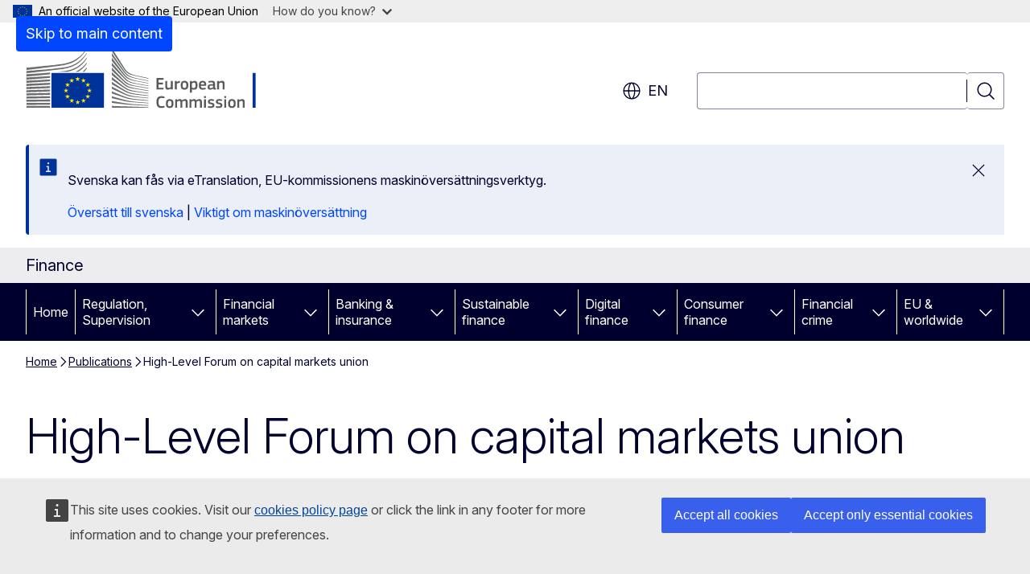

--- FILE ---
content_type: text/html; charset=UTF-8
request_url: https://finance.ec.europa.eu/publications/high-level-forum-capital-markets-union_en?prefLang=sv
body_size: 18973
content:
<!DOCTYPE html>
<html lang="en" dir="ltr" prefix="og: https://ogp.me/ns#">
  <head>
    <meta charset="utf-8" />
<meta name="description" content="In October 2019 the Commission started setting up a High-Level Forum to help shape its future capital markets union programme." />
<meta name="keywords" content="capital markets union" />
<link rel="canonical" href="https://finance.ec.europa.eu/publications/high-level-forum-capital-markets-union_en" />
<meta property="og:determiner" content="auto" />
<meta property="og:site_name" content="Finance" />
<meta property="og:type" content="website" />
<meta property="og:url" content="https://finance.ec.europa.eu/publications/high-level-forum-capital-markets-union_en" />
<meta property="og:title" content="High-Level Forum on capital markets union" />
<meta property="og:description" content="In October 2019 the Commission started setting up a High-Level Forum to help shape its future capital markets union programme." />
<meta property="og:image" content="https://finance.ec.europa.eu/profiles/contrib/ewcms/modules/ewcms_seo/assets/images/ec-socialmedia-fallback.png" />
<meta property="og:image:alt" content="Finance" />
<meta property="og:updated_time" content="2019-10-10T14:00:00+0200" />
<meta name="twitter:card" content="summary_large_image" />
<meta name="twitter:description" content="In October 2019 the Commission started setting up a High-Level Forum to help shape its future capital markets union programme." />
<meta name="twitter:title" content="High-Level Forum on capital markets union" />
<meta name="twitter:image" content="https://finance.ec.europa.eu/profiles/contrib/ewcms/modules/ewcms_seo/assets/images/ec-socialmedia-fallback.png" />
<meta name="twitter:image:alt" content="Finance" />
<meta http-equiv="X-UA-Compatible" content="IE=edge,chrome=1" />
<meta name="Generator" content="Drupal 11 (https://www.drupal.org)" />
<meta name="MobileOptimized" content="width" />
<meta name="HandheldFriendly" content="true" />
<meta name="viewport" content="width=device-width, initial-scale=1.0" />
<script type="application/json">{"service":"preview","position":"before"}</script>
<script type="application/ld+json">{
    "@context": "https:\/\/schema.org",
    "@type": "BreadcrumbList",
    "itemListElement": [
        {
            "@type": "ListItem",
            "position": 1,
            "item": {
                "@id": "https:\/\/finance.ec.europa.eu\/index_en",
                "name": "Home"
            }
        },
        {
            "@type": "ListItem",
            "position": 2,
            "item": {
                "@id": "https:\/\/finance.ec.europa.eu\/publications_en",
                "name": "Publications"
            }
        },
        {
            "@type": "ListItem",
            "position": 3,
            "item": {
                "@id": "https:\/\/finance.ec.europa.eu\/publications\/high-level-forum-capital-markets-union_en",
                "name": "High-Level Forum on capital markets union"
            }
        }
    ]
}</script>
<link rel="icon" href="/themes/contrib/oe_theme/images/favicons/ec/favicon.ico" type="image/vnd.microsoft.icon" />
<link rel="alternate" hreflang="en" href="https://finance.ec.europa.eu/publications/high-level-forum-capital-markets-union_en" />
<link rel="icon" href="/themes/contrib/oe_theme/images/favicons/ec/favicon.svg" type="image/svg+xml" />
<link rel="apple-touch-icon" href="/themes/contrib/oe_theme/images/favicons/ec/favicon.png" />

    <title>High-Level Forum on capital markets union - Finance - European Commission</title>
    <link rel="stylesheet" media="all" href="/sites/default/files/css/css_MFlpEaK9t1i3sN0IkKoRWFgakyK-hDEpMG_49KcKgI0.css?delta=0&amp;language=en&amp;theme=ewcms_theme&amp;include=eJw1yUEKACAIBMAPBT5JLBYKUkO99PtOzXUcXBMKGq7HDVa8Vw-JyxjN_55YVi1vFpS6JB58_hYt" />
<link rel="stylesheet" media="all" href="/sites/default/files/css/css_dXsFa33HQoJvBD_sTuAEWZB--bkXOgvEIHD29HtgRrk.css?delta=1&amp;language=en&amp;theme=ewcms_theme&amp;include=eJw1yUEKACAIBMAPBT5JLBYKUkO99PtOzXUcXBMKGq7HDVa8Vw-JyxjN_55YVi1vFpS6JB58_hYt" />
<link rel="stylesheet" media="print" href="/sites/default/files/css/css_da6OAkP7s0_m11yMVPb9r6cekacvXn1pWNJycmbxCXA.css?delta=2&amp;language=en&amp;theme=ewcms_theme&amp;include=eJw1yUEKACAIBMAPBT5JLBYKUkO99PtOzXUcXBMKGq7HDVa8Vw-JyxjN_55YVi1vFpS6JB58_hYt" />
<link rel="stylesheet" media="all" href="/sites/default/files/css/css_OQRmsEbeVdDw8iypKEoNPxTeHPSMHSHsOuVLznhQEbk.css?delta=3&amp;language=en&amp;theme=ewcms_theme&amp;include=eJw1yUEKACAIBMAPBT5JLBYKUkO99PtOzXUcXBMKGq7HDVa8Vw-JyxjN_55YVi1vFpS6JB58_hYt" />
<link rel="stylesheet" media="print" href="/sites/default/files/css/css_zfxghMd4TqHwcn7NVG-YdKcyk2qfXNBKnh7gvI0_zpk.css?delta=4&amp;language=en&amp;theme=ewcms_theme&amp;include=eJw1yUEKACAIBMAPBT5JLBYKUkO99PtOzXUcXBMKGq7HDVa8Vw-JyxjN_55YVi1vFpS6JB58_hYt" />
<link rel="stylesheet" media="all" href="/sites/default/files/css/css_JRODiH2pRmjmW3YvOu0-lSNc5lbFVE6faMPaTnqZTcg.css?delta=5&amp;language=en&amp;theme=ewcms_theme&amp;include=eJw1yUEKACAIBMAPBT5JLBYKUkO99PtOzXUcXBMKGq7HDVa8Vw-JyxjN_55YVi1vFpS6JB58_hYt" />
<link rel="stylesheet" media="print" href="/sites/default/files/css/css_cXKHqIB_MPJT48gULuP7GvRKSn1aDYZZUNnV8LsAnOI.css?delta=6&amp;language=en&amp;theme=ewcms_theme&amp;include=eJw1yUEKACAIBMAPBT5JLBYKUkO99PtOzXUcXBMKGq7HDVa8Vw-JyxjN_55YVi1vFpS6JB58_hYt" />

    
  </head>
  <body class="language-en ecl-typography path-node page-node-type-oe-publication">
          <a
  href="#main-content"
  class="ecl-link ecl-link--primary ecl-skip-link"
   id="skip-id"
>Skip to main content</a>

        <div id="cck_here"></div>    <script type="application/json">{"utility":"globan","theme":"light","logo":true,"link":true,"mode":false}</script>

      <div class="dialog-off-canvas-main-canvas" data-off-canvas-main-canvas>
          <header
  class="ecl-site-header ecl-site-header-with-logo-l ecl-site-header--has-menu"
  data-ecl-auto-init="SiteHeader"
>
  
    <div class="ecl-site-header__header">
        <div class="ecl-site-header__inner">
      <div class="ecl-site-header__background">
        <div class="ecl-site-header__header">
          <div class="ecl-site-header__container ecl-container">
            <div class="ecl-site-header__top" data-ecl-site-header-top>
                    <a
    class="ecl-link ecl-link--standalone ecl-site-header__logo-link"
    href="https://commission.europa.eu/index_en"
    aria-label="Home - European Commission"
    data-aria-label-en="Home - European Commission"
  >
                                <picture
  class="ecl-picture ecl-site-header__picture"
   title="European&#x20;Commission"
><source 
                  srcset="/themes/contrib/oe_theme/dist/ec/images/logo/positive/logo-ec--en.svg"
                          media="(min-width: 996px)"
                      ><img 
          class="ecl-site-header__logo-image ecl-site-header__logo-image--l"
              src="/themes/contrib/oe_theme/dist/ec/images/logo/logo-ec--mute.svg"
              alt="European Commission logo"
          ></picture>  </a>


              <div class="ecl-site-header__action">
                  <div class="ecl-site-header__language"><a
    class="ecl-button ecl-button--tertiary ecl-button--neutral ecl-site-header__language-selector"
    href="https://finance.ec.europa.eu/publications/high-level-forum-capital-markets-union_en"
    data-ecl-language-selector
    role="button"
    aria-label="Change language, current language is English - en"
      aria-controls="language-list-overlay"
    ><span class="ecl-site-header__language-icon"><span 
  class="wt-icon--global ecl-icon ecl-icon--m ecl-site-header__icon ecl-icon--global"
  aria-hidden="false"
   title="en" role="img"></span></span>en</a><div class="ecl-site-header__language-container" id="language-list-overlay" hidden data-ecl-language-list-overlay aria-labelledby="ecl-site-header__language-title" role="dialog"><div class="ecl-site-header__language-header"><div
        class="ecl-site-header__language-title"
        id="ecl-site-header__language-title"
      >Select your language</div><button
  class="ecl-button ecl-button--tertiary ecl-button--neutral ecl-site-header__language-close ecl-button--icon-only"
  type="submit"
   data-ecl-language-list-close
><span class="ecl-button__container"><span class="ecl-button__label" data-ecl-label="true">Close</span><span 
  class="wt-icon--close ecl-icon ecl-icon--m ecl-button__icon ecl-icon--close"
  aria-hidden="true"
   data-ecl-icon></span></span></button></div><div
      class="ecl-site-header__language-content"
      data-ecl-language-list-content
    ><div class="ecl-site-header__language-category" data-ecl-language-list-eu><ul class="ecl-site-header__language-list" translate="no"><li class="ecl-site-header__language-item"><a
  href="https://finance.ec.europa.eu/publications/high-level-forum-capital-markets-union_bg"
  class="ecl-link ecl-link--standalone ecl-link--no-visited ecl-site-header__language-link"
   hreflang="bg"
><span class="ecl-site-header__language-link-code">bg</span><span class="ecl-site-header__language-link-label" lang="bg">български</span></a></li><li class="ecl-site-header__language-item"><a
  href="https://finance.ec.europa.eu/publications/high-level-forum-capital-markets-union_es"
  class="ecl-link ecl-link--standalone ecl-link--no-visited ecl-site-header__language-link"
   hreflang="es"
><span class="ecl-site-header__language-link-code">es</span><span class="ecl-site-header__language-link-label" lang="es">español</span></a></li><li class="ecl-site-header__language-item"><a
  href="https://finance.ec.europa.eu/publications/high-level-forum-capital-markets-union_cs"
  class="ecl-link ecl-link--standalone ecl-link--no-visited ecl-site-header__language-link"
   hreflang="cs"
><span class="ecl-site-header__language-link-code">cs</span><span class="ecl-site-header__language-link-label" lang="cs">čeština</span></a></li><li class="ecl-site-header__language-item"><a
  href="https://finance.ec.europa.eu/publications/high-level-forum-capital-markets-union_da"
  class="ecl-link ecl-link--standalone ecl-link--no-visited ecl-site-header__language-link"
   hreflang="da"
><span class="ecl-site-header__language-link-code">da</span><span class="ecl-site-header__language-link-label" lang="da">dansk</span></a></li><li class="ecl-site-header__language-item"><a
  href="https://finance.ec.europa.eu/publications/high-level-forum-capital-markets-union_de"
  class="ecl-link ecl-link--standalone ecl-link--no-visited ecl-site-header__language-link"
   hreflang="de"
><span class="ecl-site-header__language-link-code">de</span><span class="ecl-site-header__language-link-label" lang="de">Deutsch</span></a></li><li class="ecl-site-header__language-item"><a
  href="https://finance.ec.europa.eu/publications/high-level-forum-capital-markets-union_et"
  class="ecl-link ecl-link--standalone ecl-link--no-visited ecl-site-header__language-link"
   hreflang="et"
><span class="ecl-site-header__language-link-code">et</span><span class="ecl-site-header__language-link-label" lang="et">eesti</span></a></li><li class="ecl-site-header__language-item"><a
  href="https://finance.ec.europa.eu/publications/high-level-forum-capital-markets-union_el"
  class="ecl-link ecl-link--standalone ecl-link--no-visited ecl-site-header__language-link"
   hreflang="el"
><span class="ecl-site-header__language-link-code">el</span><span class="ecl-site-header__language-link-label" lang="el">ελληνικά</span></a></li><li class="ecl-site-header__language-item"><a
  href="https://finance.ec.europa.eu/publications/high-level-forum-capital-markets-union_en"
  class="ecl-link ecl-link--standalone ecl-link--no-visited ecl-site-header__language-link ecl-site-header__language-link--active"
   hreflang="en"
><span class="ecl-site-header__language-link-code">en</span><span class="ecl-site-header__language-link-label" lang="en">English</span></a></li><li class="ecl-site-header__language-item"><a
  href="https://finance.ec.europa.eu/publications/high-level-forum-capital-markets-union_fr"
  class="ecl-link ecl-link--standalone ecl-link--no-visited ecl-site-header__language-link"
   hreflang="fr"
><span class="ecl-site-header__language-link-code">fr</span><span class="ecl-site-header__language-link-label" lang="fr">français</span></a></li><li class="ecl-site-header__language-item"><a
  href="https://finance.ec.europa.eu/publications/high-level-forum-capital-markets-union_ga"
  class="ecl-link ecl-link--standalone ecl-link--no-visited ecl-site-header__language-link"
   hreflang="ga"
><span class="ecl-site-header__language-link-code">ga</span><span class="ecl-site-header__language-link-label" lang="ga">Gaeilge</span></a></li><li class="ecl-site-header__language-item"><a
  href="https://finance.ec.europa.eu/publications/high-level-forum-capital-markets-union_hr"
  class="ecl-link ecl-link--standalone ecl-link--no-visited ecl-site-header__language-link"
   hreflang="hr"
><span class="ecl-site-header__language-link-code">hr</span><span class="ecl-site-header__language-link-label" lang="hr">hrvatski</span></a></li><li class="ecl-site-header__language-item"><a
  href="https://finance.ec.europa.eu/publications/high-level-forum-capital-markets-union_it"
  class="ecl-link ecl-link--standalone ecl-link--no-visited ecl-site-header__language-link"
   hreflang="it"
><span class="ecl-site-header__language-link-code">it</span><span class="ecl-site-header__language-link-label" lang="it">italiano</span></a></li><li class="ecl-site-header__language-item"><a
  href="https://finance.ec.europa.eu/publications/high-level-forum-capital-markets-union_lv"
  class="ecl-link ecl-link--standalone ecl-link--no-visited ecl-site-header__language-link"
   hreflang="lv"
><span class="ecl-site-header__language-link-code">lv</span><span class="ecl-site-header__language-link-label" lang="lv">latviešu</span></a></li><li class="ecl-site-header__language-item"><a
  href="https://finance.ec.europa.eu/publications/high-level-forum-capital-markets-union_lt"
  class="ecl-link ecl-link--standalone ecl-link--no-visited ecl-site-header__language-link"
   hreflang="lt"
><span class="ecl-site-header__language-link-code">lt</span><span class="ecl-site-header__language-link-label" lang="lt">lietuvių</span></a></li><li class="ecl-site-header__language-item"><a
  href="https://finance.ec.europa.eu/publications/high-level-forum-capital-markets-union_hu"
  class="ecl-link ecl-link--standalone ecl-link--no-visited ecl-site-header__language-link"
   hreflang="hu"
><span class="ecl-site-header__language-link-code">hu</span><span class="ecl-site-header__language-link-label" lang="hu">magyar</span></a></li><li class="ecl-site-header__language-item"><a
  href="https://finance.ec.europa.eu/publications/high-level-forum-capital-markets-union_mt"
  class="ecl-link ecl-link--standalone ecl-link--no-visited ecl-site-header__language-link"
   hreflang="mt"
><span class="ecl-site-header__language-link-code">mt</span><span class="ecl-site-header__language-link-label" lang="mt">Malti</span></a></li><li class="ecl-site-header__language-item"><a
  href="https://finance.ec.europa.eu/publications/high-level-forum-capital-markets-union_nl"
  class="ecl-link ecl-link--standalone ecl-link--no-visited ecl-site-header__language-link"
   hreflang="nl"
><span class="ecl-site-header__language-link-code">nl</span><span class="ecl-site-header__language-link-label" lang="nl">Nederlands</span></a></li><li class="ecl-site-header__language-item"><a
  href="https://finance.ec.europa.eu/publications/high-level-forum-capital-markets-union_pl"
  class="ecl-link ecl-link--standalone ecl-link--no-visited ecl-site-header__language-link"
   hreflang="pl"
><span class="ecl-site-header__language-link-code">pl</span><span class="ecl-site-header__language-link-label" lang="pl">polski</span></a></li><li class="ecl-site-header__language-item"><a
  href="https://finance.ec.europa.eu/publications/high-level-forum-capital-markets-union_pt"
  class="ecl-link ecl-link--standalone ecl-link--no-visited ecl-site-header__language-link"
   hreflang="pt"
><span class="ecl-site-header__language-link-code">pt</span><span class="ecl-site-header__language-link-label" lang="pt">português</span></a></li><li class="ecl-site-header__language-item"><a
  href="https://finance.ec.europa.eu/publications/high-level-forum-capital-markets-union_ro"
  class="ecl-link ecl-link--standalone ecl-link--no-visited ecl-site-header__language-link"
   hreflang="ro"
><span class="ecl-site-header__language-link-code">ro</span><span class="ecl-site-header__language-link-label" lang="ro">română</span></a></li><li class="ecl-site-header__language-item"><a
  href="https://finance.ec.europa.eu/publications/high-level-forum-capital-markets-union_sk"
  class="ecl-link ecl-link--standalone ecl-link--no-visited ecl-site-header__language-link"
   hreflang="sk"
><span class="ecl-site-header__language-link-code">sk</span><span class="ecl-site-header__language-link-label" lang="sk">slovenčina</span></a></li><li class="ecl-site-header__language-item"><a
  href="https://finance.ec.europa.eu/publications/high-level-forum-capital-markets-union_sl"
  class="ecl-link ecl-link--standalone ecl-link--no-visited ecl-site-header__language-link"
   hreflang="sl"
><span class="ecl-site-header__language-link-code">sl</span><span class="ecl-site-header__language-link-label" lang="sl">slovenščina</span></a></li><li class="ecl-site-header__language-item"><a
  href="https://finance.ec.europa.eu/publications/high-level-forum-capital-markets-union_fi"
  class="ecl-link ecl-link--standalone ecl-link--no-visited ecl-site-header__language-link"
   hreflang="fi"
><span class="ecl-site-header__language-link-code">fi</span><span class="ecl-site-header__language-link-label" lang="fi">suomi</span></a></li><li class="ecl-site-header__language-item"><a
  href="https://finance.ec.europa.eu/publications/high-level-forum-capital-markets-union_sv"
  class="ecl-link ecl-link--standalone ecl-link--no-visited ecl-site-header__language-link"
   hreflang="sv"
><span class="ecl-site-header__language-link-code">sv</span><span class="ecl-site-header__language-link-label" lang="sv">svenska</span></a></li></ul></div></div></div></div>
<div class="ecl-site-header__search-container" role="search">
  <a
    class="ecl-button ecl-button--tertiary ecl-site-header__search-toggle"
    href=""
    data-ecl-search-toggle="true"
    aria-controls=""
    aria-expanded="false"
  ><span 
  class="wt-icon--search ecl-icon ecl-icon--s ecl-site-header__icon ecl-icon--search"
  aria-hidden="true"
   role="img"></span></a>
  <script type="application/json">{"service":"search","version":"2.0","form":".ecl-search-form","filters":{"scope":{"sites":[{"selected":true,"name":"Finance","id":["comm-ewcms-finance"]}]}}}</script>
<form
  class="ecl-search-form ecl-site-header__search"
  role="search"
   class="oe-search-search-form" data-drupal-selector="oe-search-search-form" action="/publications/high-level-forum-capital-markets-union_en" method="post" id="oe-search-search-form" accept-charset="UTF-8" data-ecl-search-form
><div class="ecl-form-group"><label
                  for="edit-keys"
            id="edit-keys-label"
          class="ecl-form-label ecl-search-form__label"
    >Search</label><input
      id="edit-keys"
      class="ecl-text-input ecl-text-input--m ecl-search-form__text-input form-search ecl-search-form__text-input"
      name="keys"
        type="search"
            
  ></div><button
  class="ecl-button ecl-button--tertiary ecl-search-form__button ecl-search-form__button ecl-button--icon-only"
  type="submit"
  
><span class="ecl-button__container"><span 
  class="wt-icon--search ecl-icon ecl-icon--m ecl-button__icon ecl-icon--search"
  aria-hidden="true"
   data-ecl-icon></span><span class="ecl-button__label" data-ecl-label="true">Search</span></span></button><input autocomplete="off" data-drupal-selector="form-h24zybkeyks5-riq7v-7cbjv21lywuydfzlwtrkt-da" type="hidden" name="form_build_id" value="form-h24ZyBkeyKS5_rIq7V-7cBjV21LyWuyDfzlWTRKt_dA" /><input data-drupal-selector="edit-oe-search-search-form" type="hidden" name="form_id" value="oe_search_search_form" /></form>
  
</div>


              </div>
            </div>
          </div>
        </div>
      </div>
    </div>
  
  </div>
      <div>
    <div id="block-machinetranslation">
  
    
      <div class="ecl-lang-select-page ecl-u-pv-m ecl-u-d-none" id="etrans-block">
  <div class="ecl-container">
    <div class="webtools-etrans--wrapper">
      <div id="webtools-etrans"></div>
      <div class="webtools-etrans--message">
        <div
  class="ecl-notification ecl-notification--info"
  data-ecl-notification
  role="alert"
  data-ecl-auto-init="Notification"
><span 
  class="wt-icon--information ecl-icon ecl-icon--m ecl-notification__icon ecl-icon--information"
  aria-hidden="false"
  ></span><div class="ecl-notification__content"><button
  class="ecl-button ecl-button--tertiary ecl-button--m ecl-button--neutral ecl-notification__close ecl-button--icon-only"
  type="button"
   data-ecl-notification-close
><span class="ecl-button__container"><span class="ecl-button__label" data-ecl-label="true">&nbsp;</span><span 
  class="wt-icon--close ecl-icon ecl-icon--m ecl-button__icon ecl-icon--close"
  aria-hidden="true"
   data-ecl-icon></span></span></button><div class="ecl-notification__description">&nbsp;</div></div></div>      </div>
    </div>
  </div>
</div>
<div class="ecl-lang-select-page ecl-u-pv-m ecl-u-d-none" id="no-etrans-block">
  <div class="ecl-container">
    <div class="webtools-etrans--wrapper">
      <div id="webtools-etrans"></div>
      <div class="webtools-etrans--message">
        <div
  class="ecl-notification ecl-notification--warning"
  data-ecl-notification
  role="alert"
  data-ecl-auto-init="Notification"
><span 
  class="wt-icon--information ecl-icon ecl-icon--m ecl-notification__icon ecl-icon--information"
  aria-hidden="false"
  ></span><div class="ecl-notification__content"><button
  class="ecl-button ecl-button--tertiary ecl-button--m ecl-button--neutral ecl-notification__close ecl-button--icon-only"
  type="button"
   data-ecl-notification-close
><span class="ecl-button__container"><span class="ecl-button__label" data-ecl-label="true">&nbsp;</span><span 
  class="wt-icon--close ecl-icon ecl-icon--m ecl-button__icon ecl-icon--close"
  aria-hidden="true"
   data-ecl-icon></span></span></button><div class="ecl-notification__description">&nbsp;</div></div></div>      </div>
    </div>
  </div>
</div>

  </div>

  </div>

  
    <div class="ecl-container">
    <div class="ecl-site-header__banner-top">
      <a href="https://commission.europa.eu/business-economy-euro_en" class="ecl-link ecl-link--standalone ecl-link--no-visited" data-header-class-link="true" data-header-class-link-label-en="Business, Economy, Euro">Business, Economy, Euro</a>
    </div>
  </div>
          <div class="ecl-site-header__banner">
      <div class="ecl-container">
                  <div class="ecl-site-header__site-name">Finance</div>
                      </div>
    </div>
      <div id="block-ewcms-theme-horizontal-menu">
  
    
      <div style="height: 0">&nbsp;</div><div class="ewcms-horizontal-menu">
      
                                                                                                          
                                                                      
                                                                                                                            
                                                                                        
                                                                                                          
                                                                      
                                                                                        
                                                                                                                                                                
          
      <nav
  class="ecl-menu"
  data-ecl-menu
  data-ecl-menu-max-lines="2"
  data-ecl-auto-init="Menu"
      data-ecl-menu-label-open="Menu"
        data-ecl-menu-label-close="Close"
    role="navigation" aria-label="Site&#x20;navigation"
><div class="ecl-menu__overlay"></div><div class="ecl-container ecl-menu__container"><button
  class="ecl-button ecl-button--tertiary ecl-button--neutral ecl-menu__open ecl-button--icon-only"
  type="button"
   data-ecl-menu-open aria-expanded="false"
><span class="ecl-button__container"><span 
  class="wt-icon--hamburger ecl-icon ecl-icon--m ecl-button__icon ecl-icon--hamburger"
  aria-hidden="true"
   data-ecl-icon></span><span 
  class="wt-icon--close ecl-icon ecl-icon--m ecl-button__icon ecl-icon--close"
  aria-hidden="true"
   data-ecl-icon></span><span class="ecl-button__label" data-ecl-label="true">Menu</span></span></button><section class="ecl-menu__inner" data-ecl-menu-inner aria-label="Menu"><header class="ecl-menu__inner-header"><button
  class="ecl-button ecl-button--tertiary ecl-menu__close ecl-button--icon-only"
  type="submit"
   data-ecl-menu-close
><span class="ecl-button__container"><span class="ecl-button__label" data-ecl-label="true">Close</span><span 
  class="wt-icon--close ecl-icon ecl-icon--m ecl-button__icon ecl-icon--close"
  aria-hidden="true"
   data-ecl-icon></span></span></button><div class="ecl-menu__title">Menu</div><button
  class="ecl-button ecl-button--tertiary ecl-menu__back"
  type="submit"
   data-ecl-menu-back
><span class="ecl-button__container"><span 
  class="wt-icon--corner-arrow ecl-icon ecl-icon--xs ecl-icon--rotate-270 ecl-button__icon ecl-icon--corner-arrow"
  aria-hidden="true"
   data-ecl-icon></span><span class="ecl-button__label" data-ecl-label="true">Back</span></span></button></header><button
  class="ecl-button ecl-button--tertiary ecl-menu__item ecl-menu__items-previous ecl-button--icon-only"
  type="button"
   data-ecl-menu-items-previous tabindex="-1"
><span class="ecl-button__container"><span 
  class="wt-icon--corner-arrow ecl-icon ecl-icon--s ecl-icon--rotate-270 ecl-button__icon ecl-icon--corner-arrow"
  aria-hidden="true"
   data-ecl-icon></span><span class="ecl-button__label" data-ecl-label="true">Previous items</span></span></button><button
  class="ecl-button ecl-button--tertiary ecl-menu__item ecl-menu__items-next ecl-button--icon-only"
  type="button"
   data-ecl-menu-items-next tabindex="-1"
><span class="ecl-button__container"><span 
  class="wt-icon--corner-arrow ecl-icon ecl-icon--s ecl-icon--rotate-90 ecl-button__icon ecl-icon--corner-arrow"
  aria-hidden="true"
   data-ecl-icon></span><span class="ecl-button__label" data-ecl-label="true">Next items</span></span></button><ul class="ecl-menu__list" data-ecl-menu-list><li class="ecl-menu__item" data-ecl-menu-item id="ecl-menu-item-ecl-menu-1314883769-0"><a
  href="/index_en"
  class="ecl-link ecl-link--standalone ecl-menu__link"
   data-untranslated-label="Home" data-active-path="&#x2F;" data-ecl-menu-link id="ecl-menu-item-ecl-menu-1314883769-0-link"
>Home</a></li><li class="ecl-menu__item ecl-menu__item--has-children" data-ecl-menu-item data-ecl-has-children aria-haspopup aria-expanded="false" id="ecl-menu-item-ecl-menu-1314883769-1"><a
  href="/regulation-and-supervision_en"
  class="ecl-link ecl-link--standalone ecl-menu__link"
   data-untranslated-label="Regulation,&#x20;Supervision" data-active-path="&#x2F;node&#x2F;75" data-ecl-menu-link id="ecl-menu-item-ecl-menu-1314883769-1-link"
>Regulation, Supervision</a><button
  class="ecl-button ecl-button--tertiary ecl-button--neutral ecl-menu__button-caret ecl-button--icon-only"
  type="button"
   data-ecl-menu-caret aria-label="Access&#x20;item&#x27;s&#x20;children" aria-describedby="ecl-menu-item-ecl-menu-1314883769-1-link" aria-expanded="false"
><span class="ecl-button__container"><span 
  class="wt-icon--corner-arrow ecl-icon ecl-icon--xs ecl-icon--rotate-180 ecl-button__icon ecl-icon--corner-arrow"
  aria-hidden="true"
   data-ecl-icon></span></span></button><div
    class="ecl-menu__mega"
    data-ecl-menu-mega
  ><ul class="ecl-menu__sublist"><li
        class="ecl-menu__subitem"
        data-ecl-menu-subitem
      ><a
  href="/regulation-and-supervision/savings-and-investments-union_en"
  class="ecl-link ecl-link--standalone ecl-menu__sublink"
   data-untranslated-label="Savings&#x20;and&#x20;investments&#x20;union" data-active-path="&#x2F;node&#x2F;1642"
>Savings and investments union</a></li><li
        class="ecl-menu__subitem"
        data-ecl-menu-subitem
      ><a
  href="/regulation-and-supervision/regulatory-process-financial-services_en"
  class="ecl-link ecl-link--standalone ecl-menu__sublink"
   data-untranslated-label="Regulatory&#x20;process&#x20;in&#x20;financial&#x20;services" data-active-path="&#x2F;node&#x2F;104"
>Regulatory process in financial services</a></li><li
        class="ecl-menu__subitem"
        data-ecl-menu-subitem
      ><a
  href="/regulation-and-supervision/expert-groups-comitology-and-other-committees_en"
  class="ecl-link ecl-link--standalone ecl-menu__sublink"
   data-untranslated-label="Expert&#x20;groups,&#x20;comitology&#x20;and&#x20;other&#x20;committees" data-active-path="&#x2F;node&#x2F;76"
>Expert groups, comitology and other committees</a></li><li
        class="ecl-menu__subitem"
        data-ecl-menu-subitem
      ><a
  href="https://finance.ec.europa.eu/regulation-and-supervision/consultation_en"
  class="ecl-link ecl-link--standalone ecl-menu__sublink"
   data-untranslated-label="Consultations" data-active-path="&#x2F;node&#x2F;8"
>Consultations</a></li><li
        class="ecl-menu__subitem"
        data-ecl-menu-subitem
      ><a
  href="/regulation-and-supervision/financial-services-legislation_en"
  class="ecl-link ecl-link--standalone ecl-menu__sublink"
   data-untranslated-label="Financial&#x20;services&#x20;legislation" data-active-path="&#x2F;node&#x2F;1184"
>Financial services legislation</a></li><li class="ecl-menu__subitem ecl-menu__see-all"><a
  href="/regulation-and-supervision_en"
  class="ecl-link ecl-link--standalone ecl-link--icon ecl-menu__sublink"
  
><span 
      class="ecl-link__label">See all</span><span 
  class="wt-icon--arrow-left ecl-icon ecl-icon--xs ecl-icon--rotate-180 ecl-link__icon ecl-icon--arrow-left"
  aria-hidden="true"
  ></span></a></li></ul></div></li><li class="ecl-menu__item ecl-menu__item--has-children" data-ecl-menu-item data-ecl-has-children aria-haspopup aria-expanded="false" id="ecl-menu-item-ecl-menu-1314883769-2"><a
  href="/capital-markets-union-and-financial-markets_en"
  class="ecl-link ecl-link--standalone ecl-menu__link"
   data-untranslated-label="Financial&#x20;markets" data-active-path="&#x2F;node&#x2F;274" data-ecl-menu-link id="ecl-menu-item-ecl-menu-1314883769-2-link"
>Financial markets</a><button
  class="ecl-button ecl-button--tertiary ecl-button--neutral ecl-menu__button-caret ecl-button--icon-only"
  type="button"
   data-ecl-menu-caret aria-label="Access&#x20;item&#x27;s&#x20;children" aria-describedby="ecl-menu-item-ecl-menu-1314883769-2-link" aria-expanded="false"
><span class="ecl-button__container"><span 
  class="wt-icon--corner-arrow ecl-icon ecl-icon--xs ecl-icon--rotate-180 ecl-button__icon ecl-icon--corner-arrow"
  aria-hidden="true"
   data-ecl-icon></span></span></button><div
    class="ecl-menu__mega"
    data-ecl-menu-mega
  ><ul class="ecl-menu__sublist"><li
        class="ecl-menu__subitem"
        data-ecl-menu-subitem
      ><a
  href="/capital-markets-union-and-financial-markets/financial-markets_en"
  class="ecl-link ecl-link--standalone ecl-menu__sublink"
   data-untranslated-label="Financial&#x20;markets" data-active-path="&#x2F;node&#x2F;67"
>Financial markets</a></li><li
        class="ecl-menu__subitem"
        data-ecl-menu-subitem
      ><a
  href="/capital-markets-union-and-financial-markets/capital-markets-union_en"
  class="ecl-link ecl-link--standalone ecl-menu__sublink"
   data-untranslated-label="Capital&#x20;markets&#x20;union" data-active-path="&#x2F;node&#x2F;126"
>Capital markets union</a></li><li
        class="ecl-menu__subitem"
        data-ecl-menu-subitem
      ><a
  href="/capital-markets-union-and-financial-markets/company-reporting-and-auditing_en"
  class="ecl-link ecl-link--standalone ecl-menu__sublink"
   data-untranslated-label="Company&#x20;reporting&#x20;and&#x20;auditing" data-active-path="&#x2F;node&#x2F;72"
>Company reporting and auditing</a></li><li class="ecl-menu__subitem ecl-menu__see-all"><a
  href="/capital-markets-union-and-financial-markets_en"
  class="ecl-link ecl-link--standalone ecl-link--icon ecl-menu__sublink"
  
><span 
      class="ecl-link__label">See all</span><span 
  class="wt-icon--arrow-left ecl-icon ecl-icon--xs ecl-icon--rotate-180 ecl-link__icon ecl-icon--arrow-left"
  aria-hidden="true"
  ></span></a></li></ul></div></li><li class="ecl-menu__item ecl-menu__item--has-children" data-ecl-menu-item data-ecl-has-children aria-haspopup aria-expanded="false" id="ecl-menu-item-ecl-menu-1314883769-3"><a
  href="/banking_en"
  class="ecl-link ecl-link--standalone ecl-menu__link"
   data-untranslated-label="Banking&#x20;&amp;&#x20;insurance" data-active-path="&#x2F;node&#x2F;59" data-ecl-menu-link id="ecl-menu-item-ecl-menu-1314883769-3-link"
>Banking &amp; insurance</a><button
  class="ecl-button ecl-button--tertiary ecl-button--neutral ecl-menu__button-caret ecl-button--icon-only"
  type="button"
   data-ecl-menu-caret aria-label="Access&#x20;item&#x27;s&#x20;children" aria-describedby="ecl-menu-item-ecl-menu-1314883769-3-link" aria-expanded="false"
><span class="ecl-button__container"><span 
  class="wt-icon--corner-arrow ecl-icon ecl-icon--xs ecl-icon--rotate-180 ecl-button__icon ecl-icon--corner-arrow"
  aria-hidden="true"
   data-ecl-icon></span></span></button><div
    class="ecl-menu__mega"
    data-ecl-menu-mega
  ><ul class="ecl-menu__sublist"><li
        class="ecl-menu__subitem"
        data-ecl-menu-subitem
      ><a
  href="/banking/banking-union_en"
  class="ecl-link ecl-link--standalone ecl-menu__sublink"
   data-untranslated-label="Banking&#x20;union" data-active-path="&#x2F;node&#x2F;70"
>Banking union</a></li><li
        class="ecl-menu__subitem"
        data-ecl-menu-subitem
      ><a
  href="/banking/banking-regulation_en"
  class="ecl-link ecl-link--standalone ecl-menu__sublink"
   data-untranslated-label="Banking&#x20;regulation" data-active-path="&#x2F;node&#x2F;60"
>Banking regulation</a></li><li
        class="ecl-menu__subitem"
        data-ecl-menu-subitem
      ><a
  href="/banking/non-performing-loans-npls_en"
  class="ecl-link ecl-link--standalone ecl-menu__sublink"
   data-untranslated-label="Non-performing&#x20;loans&#x20;&#x28;NPLs&#x29;" data-active-path="&#x2F;node&#x2F;193"
>Non-performing loans (NPLs)</a></li><li
        class="ecl-menu__subitem"
        data-ecl-menu-subitem
      ><a
  href="/banking/supplementary-supervision-financial-conglomerates_en"
  class="ecl-link ecl-link--standalone ecl-menu__sublink"
   data-untranslated-label="Supplementary&#x20;supervision&#x20;of&#x20;financial&#x20;conglomerates" data-active-path="&#x2F;node&#x2F;13"
>Supplementary supervision of financial conglomerates</a></li><li
        class="ecl-menu__subitem"
        data-ecl-menu-subitem
      ><a
  href="/banking/insurance_en"
  class="ecl-link ecl-link--standalone ecl-menu__sublink"
   data-untranslated-label="Insurance" data-active-path="&#x2F;node&#x2F;273"
>Insurance</a></li><li
        class="ecl-menu__subitem"
        data-ecl-menu-subitem
      ><a
  href="/banking/pension-funds_en"
  class="ecl-link ecl-link--standalone ecl-menu__sublink"
   data-untranslated-label="Pension&#x20;funds" data-active-path="&#x2F;node&#x2F;272"
>Pension funds</a></li><li class="ecl-menu__subitem ecl-menu__see-all"><a
  href="/banking_en"
  class="ecl-link ecl-link--standalone ecl-link--icon ecl-menu__sublink"
  
><span 
      class="ecl-link__label">See all</span><span 
  class="wt-icon--arrow-left ecl-icon ecl-icon--xs ecl-icon--rotate-180 ecl-link__icon ecl-icon--arrow-left"
  aria-hidden="true"
  ></span></a></li></ul></div></li><li class="ecl-menu__item ecl-menu__item--has-children" data-ecl-menu-item data-ecl-has-children aria-haspopup aria-expanded="false" id="ecl-menu-item-ecl-menu-1314883769-4"><a
  href="/sustainable-finance_en"
  class="ecl-link ecl-link--standalone ecl-menu__link"
   data-untranslated-label="Sustainable&#x20;finance" data-active-path="&#x2F;node&#x2F;174" data-ecl-menu-link id="ecl-menu-item-ecl-menu-1314883769-4-link"
>Sustainable finance</a><button
  class="ecl-button ecl-button--tertiary ecl-button--neutral ecl-menu__button-caret ecl-button--icon-only"
  type="button"
   data-ecl-menu-caret aria-label="Access&#x20;item&#x27;s&#x20;children" aria-describedby="ecl-menu-item-ecl-menu-1314883769-4-link" aria-expanded="false"
><span class="ecl-button__container"><span 
  class="wt-icon--corner-arrow ecl-icon ecl-icon--xs ecl-icon--rotate-180 ecl-button__icon ecl-icon--corner-arrow"
  aria-hidden="true"
   data-ecl-icon></span></span></button><div
    class="ecl-menu__mega"
    data-ecl-menu-mega
  ><ul class="ecl-menu__sublist"><li
        class="ecl-menu__subitem"
        data-ecl-menu-subitem
      ><a
  href="/sustainable-finance/overview-sustainable-finance_en"
  class="ecl-link ecl-link--standalone ecl-menu__sublink"
   data-untranslated-label="Overview&#x20;of&#x20;sustainable&#x20;finance" data-active-path="&#x2F;node&#x2F;1137"
>Overview of sustainable finance</a></li><li
        class="ecl-menu__subitem"
        data-ecl-menu-subitem
      ><a
  href="/sustainable-finance/tools-and-standards_en"
  class="ecl-link ecl-link--standalone ecl-menu__sublink"
   data-untranslated-label="Tools&#x20;and&#x20;standards" data-active-path="&#x2F;node&#x2F;277"
>Tools and standards</a></li><li
        class="ecl-menu__subitem"
        data-ecl-menu-subitem
      ><a
  href="/sustainable-finance/international-platform-sustainable-finance_en"
  class="ecl-link ecl-link--standalone ecl-menu__sublink"
   data-untranslated-label="International&#x20;Platform&#x20;on&#x20;Sustainable&#x20;Finance" data-active-path="&#x2F;node&#x2F;217"
>International Platform on Sustainable Finance</a></li><li
        class="ecl-menu__subitem"
        data-ecl-menu-subitem
      ><a
  href="/sustainable-finance/disclosures_en"
  class="ecl-link ecl-link--standalone ecl-menu__sublink"
   data-untranslated-label="Disclosures" data-active-path="&#x2F;node&#x2F;276"
>Disclosures</a></li><li class="ecl-menu__subitem ecl-menu__see-all"><a
  href="/sustainable-finance_en"
  class="ecl-link ecl-link--standalone ecl-link--icon ecl-menu__sublink"
  
><span 
      class="ecl-link__label">See all</span><span 
  class="wt-icon--arrow-left ecl-icon ecl-icon--xs ecl-icon--rotate-180 ecl-link__icon ecl-icon--arrow-left"
  aria-hidden="true"
  ></span></a></li></ul></div></li><li class="ecl-menu__item ecl-menu__item--has-children" data-ecl-menu-item data-ecl-has-children aria-haspopup aria-expanded="false" id="ecl-menu-item-ecl-menu-1314883769-5"><a
  href="/digital-finance_en"
  class="ecl-link ecl-link--standalone ecl-menu__link"
   data-untranslated-label="Digital&#x20;finance" data-active-path="&#x2F;node&#x2F;191" data-ecl-menu-link id="ecl-menu-item-ecl-menu-1314883769-5-link"
>Digital finance</a><button
  class="ecl-button ecl-button--tertiary ecl-button--neutral ecl-menu__button-caret ecl-button--icon-only"
  type="button"
   data-ecl-menu-caret aria-label="Access&#x20;item&#x27;s&#x20;children" aria-describedby="ecl-menu-item-ecl-menu-1314883769-5-link" aria-expanded="false"
><span class="ecl-button__container"><span 
  class="wt-icon--corner-arrow ecl-icon ecl-icon--xs ecl-icon--rotate-180 ecl-button__icon ecl-icon--corner-arrow"
  aria-hidden="true"
   data-ecl-icon></span></span></button><div
    class="ecl-menu__mega"
    data-ecl-menu-mega
  ><ul class="ecl-menu__sublist"><li
        class="ecl-menu__subitem"
        data-ecl-menu-subitem
      ><a
  href="/digital-finance/overview-digital-finance_en"
  class="ecl-link ecl-link--standalone ecl-menu__sublink"
   data-untranslated-label="Overview&#x20;of&#x20;digital&#x20;finance" data-active-path="&#x2F;node&#x2F;1167"
>Overview of digital finance</a></li><li
        class="ecl-menu__subitem"
        data-ecl-menu-subitem
      ><a
  href="/digital-finance/crypto-assets_en"
  class="ecl-link ecl-link--standalone ecl-menu__sublink"
   data-untranslated-label="Crypto-assets" data-active-path="&#x2F;node&#x2F;1265"
>Crypto-assets</a></li><li
        class="ecl-menu__subitem"
        data-ecl-menu-subitem
      ><a
  href="/digital-finance/digital-euro_en"
  class="ecl-link ecl-link--standalone ecl-menu__sublink"
   data-untranslated-label="Digital&#x20;euro" data-active-path="&#x2F;node&#x2F;1142"
>Digital euro</a></li><li
        class="ecl-menu__subitem"
        data-ecl-menu-subitem
      ><a
  href="/digital-finance/cyber-resilience_en"
  class="ecl-link ecl-link--standalone ecl-menu__sublink"
   data-untranslated-label="Cyber&#x20;resilience" data-active-path="&#x2F;node&#x2F;1354"
>Cyber resilience</a></li><li
        class="ecl-menu__subitem"
        data-ecl-menu-subitem
      ><a
  href="/digital-finance/framework-financial-data-access_en"
  class="ecl-link ecl-link--standalone ecl-menu__sublink"
   data-untranslated-label="Framework&#x20;for&#x20;financial&#x20;data&#x20;access" data-active-path="&#x2F;node&#x2F;1266"
>Framework for financial data access</a></li><li class="ecl-menu__subitem ecl-menu__see-all"><a
  href="/digital-finance_en"
  class="ecl-link ecl-link--standalone ecl-link--icon ecl-menu__sublink"
  
><span 
      class="ecl-link__label">See all</span><span 
  class="wt-icon--arrow-left ecl-icon ecl-icon--xs ecl-icon--rotate-180 ecl-link__icon ecl-icon--arrow-left"
  aria-hidden="true"
  ></span></a></li></ul></div></li><li class="ecl-menu__item ecl-menu__item--has-children" data-ecl-menu-item data-ecl-has-children aria-haspopup aria-expanded="false" id="ecl-menu-item-ecl-menu-1314883769-6"><a
  href="/consumer-finance-and-payments_en"
  class="ecl-link ecl-link--standalone ecl-menu__link"
   data-untranslated-label="Consumer&#x20;finance" data-active-path="&#x2F;node&#x2F;17" data-ecl-menu-link id="ecl-menu-item-ecl-menu-1314883769-6-link"
>Consumer finance</a><button
  class="ecl-button ecl-button--tertiary ecl-button--neutral ecl-menu__button-caret ecl-button--icon-only"
  type="button"
   data-ecl-menu-caret aria-label="Access&#x20;item&#x27;s&#x20;children" aria-describedby="ecl-menu-item-ecl-menu-1314883769-6-link" aria-expanded="false"
><span class="ecl-button__container"><span 
  class="wt-icon--corner-arrow ecl-icon ecl-icon--xs ecl-icon--rotate-180 ecl-button__icon ecl-icon--corner-arrow"
  aria-hidden="true"
   data-ecl-icon></span></span></button><div
    class="ecl-menu__mega"
    data-ecl-menu-mega
  ><ul class="ecl-menu__sublist"><li
        class="ecl-menu__subitem"
        data-ecl-menu-subitem
      ><a
  href="/consumer-finance-and-payments/retail-financial-services_en"
  class="ecl-link ecl-link--standalone ecl-menu__sublink"
   data-untranslated-label="Retail&#x20;financial&#x20;services" data-active-path="&#x2F;node&#x2F;91"
>Retail financial services</a></li><li
        class="ecl-menu__subitem"
        data-ecl-menu-subitem
      ><a
  href="/consumer-finance-and-payments/payment-services_en"
  class="ecl-link ecl-link--standalone ecl-menu__sublink"
   data-untranslated-label="Payment&#x20;services" data-active-path="&#x2F;node&#x2F;108"
>Payment services</a></li><li
        class="ecl-menu__subitem"
        data-ecl-menu-subitem
      ><a
  href="/consumer-finance-and-payments/financial-literacy_en"
  class="ecl-link ecl-link--standalone ecl-menu__sublink"
   data-untranslated-label="Financial&#x20;literacy" data-active-path="&#x2F;node&#x2F;233"
>Financial literacy</a></li><li class="ecl-menu__subitem ecl-menu__see-all"><a
  href="/consumer-finance-and-payments_en"
  class="ecl-link ecl-link--standalone ecl-link--icon ecl-menu__sublink"
  
><span 
      class="ecl-link__label">See all</span><span 
  class="wt-icon--arrow-left ecl-icon ecl-icon--xs ecl-icon--rotate-180 ecl-link__icon ecl-icon--arrow-left"
  aria-hidden="true"
  ></span></a></li></ul></div></li><li class="ecl-menu__item ecl-menu__item--has-children" data-ecl-menu-item data-ecl-has-children aria-haspopup aria-expanded="false" id="ecl-menu-item-ecl-menu-1314883769-7"><a
  href="/financial-crime_en"
  class="ecl-link ecl-link--standalone ecl-menu__link"
   data-untranslated-label="Financial&#x20;crime" data-active-path="&#x2F;node&#x2F;278" data-ecl-menu-link id="ecl-menu-item-ecl-menu-1314883769-7-link"
>Financial crime</a><button
  class="ecl-button ecl-button--tertiary ecl-button--neutral ecl-menu__button-caret ecl-button--icon-only"
  type="button"
   data-ecl-menu-caret aria-label="Access&#x20;item&#x27;s&#x20;children" aria-describedby="ecl-menu-item-ecl-menu-1314883769-7-link" aria-expanded="false"
><span class="ecl-button__container"><span 
  class="wt-icon--corner-arrow ecl-icon ecl-icon--xs ecl-icon--rotate-180 ecl-button__icon ecl-icon--corner-arrow"
  aria-hidden="true"
   data-ecl-icon></span></span></button><div
    class="ecl-menu__mega"
    data-ecl-menu-mega
  ><ul class="ecl-menu__sublist"><li
        class="ecl-menu__subitem"
        data-ecl-menu-subitem
      ><a
  href="/financial-crime/anti-money-laundering-and-countering-financing-terrorism-overview_en"
  class="ecl-link ecl-link--standalone ecl-menu__sublink"
   data-untranslated-label="AML&#x20;overview" data-active-path="&#x2F;node&#x2F;1328"
>AML overview</a></li><li
        class="ecl-menu__subitem"
        data-ecl-menu-subitem
      ><a
  href="/financial-crime/anti-money-laundering-and-countering-financing-terrorism-eu-level_en"
  class="ecl-link ecl-link--standalone ecl-menu__sublink"
   data-untranslated-label="AML&#x20;at&#x20;EU&#x20;level" data-active-path="&#x2F;node&#x2F;172"
>AML at EU level</a></li><li
        class="ecl-menu__subitem"
        data-ecl-menu-subitem
      ><a
  href="/financial-crime/anti-money-laundering-and-countering-financing-terrorism-international-level_en"
  class="ecl-link ecl-link--standalone ecl-menu__sublink"
   data-untranslated-label="AML&#x20;at&#x20;international&#x20;level" data-active-path="&#x2F;node&#x2F;199"
>AML at international level</a></li><li
        class="ecl-menu__subitem"
        data-ecl-menu-subitem
      ><a
  href="https://www.amla.europa.eu/index_en"
  class="ecl-link ecl-link--standalone ecl-menu__sublink"
   data-untranslated-label="AMLA" data-active-path="&#x2F;node&#x2F;1387"
>AMLA</a></li><li class="ecl-menu__subitem ecl-menu__see-all"><a
  href="/financial-crime_en"
  class="ecl-link ecl-link--standalone ecl-link--icon ecl-menu__sublink"
  
><span 
      class="ecl-link__label">See all</span><span 
  class="wt-icon--arrow-left ecl-icon ecl-icon--xs ecl-icon--rotate-180 ecl-link__icon ecl-icon--arrow-left"
  aria-hidden="true"
  ></span></a></li></ul></div></li><li class="ecl-menu__item ecl-menu__item--has-children" data-ecl-menu-item data-ecl-has-children aria-haspopup aria-expanded="false" id="ecl-menu-item-ecl-menu-1314883769-8"><a
  href="/eu-and-world_en"
  class="ecl-link ecl-link--standalone ecl-menu__link"
   data-untranslated-label="EU&#x20;&amp;&#x20;worldwide" data-active-path="&#x2F;node&#x2F;111" data-ecl-menu-link id="ecl-menu-item-ecl-menu-1314883769-8-link"
>EU &amp; worldwide</a><button
  class="ecl-button ecl-button--tertiary ecl-button--neutral ecl-menu__button-caret ecl-button--icon-only"
  type="button"
   data-ecl-menu-caret aria-label="Access&#x20;item&#x27;s&#x20;children" aria-describedby="ecl-menu-item-ecl-menu-1314883769-8-link" aria-expanded="false"
><span class="ecl-button__container"><span 
  class="wt-icon--corner-arrow ecl-icon ecl-icon--xs ecl-icon--rotate-180 ecl-button__icon ecl-icon--corner-arrow"
  aria-hidden="true"
   data-ecl-icon></span></span></button><div
    class="ecl-menu__mega"
    data-ecl-menu-mega
  ><ul class="ecl-menu__sublist"><li
        class="ecl-menu__subitem"
        data-ecl-menu-subitem
      ><a
  href="/eu-and-world/free-movement-capital_en"
  class="ecl-link ecl-link--standalone ecl-menu__sublink"
   data-untranslated-label="Free&#x20;movement&#x20;of&#x20;capital" data-active-path="&#x2F;node&#x2F;110"
>Free movement of capital</a></li><li
        class="ecl-menu__subitem"
        data-ecl-menu-subitem
      ><a
  href="/eu-and-world/european-system-financial-supervision_en"
  class="ecl-link ecl-link--standalone ecl-menu__sublink"
   data-untranslated-label="European&#x20;system&#x20;of&#x20;financial&#x20;supervision" data-active-path="&#x2F;node&#x2F;122"
>European system of financial supervision</a></li><li
        class="ecl-menu__subitem"
        data-ecl-menu-subitem
      ><a
  href="/eu-and-world/international-fora_en"
  class="ecl-link ecl-link--standalone ecl-menu__sublink"
   data-untranslated-label="International&#x20;fora" data-active-path="&#x2F;node&#x2F;114"
>International fora</a></li><li
        class="ecl-menu__subitem"
        data-ecl-menu-subitem
      ><a
  href="/eu-and-world/bilateral-relations_en"
  class="ecl-link ecl-link--standalone ecl-menu__sublink"
   data-untranslated-label="Bilateral&#x20;relations" data-active-path="&#x2F;node&#x2F;115"
>Bilateral relations</a></li><li
        class="ecl-menu__subitem"
        data-ecl-menu-subitem
      ><a
  href="/eu-and-world/equivalence-non-eu-financial-frameworks_en"
  class="ecl-link ecl-link--standalone ecl-menu__sublink"
   data-untranslated-label="Equivalence&#x20;of&#x20;non-EU&#x20;financial&#x20;frameworks" data-active-path="&#x2F;node&#x2F;116"
>Equivalence of non-EU financial frameworks</a></li><li
        class="ecl-menu__subitem"
        data-ecl-menu-subitem
      ><a
  href="/eu-and-world/international-cooperation-financial-regulation-and-capital-movements_en"
  class="ecl-link ecl-link--standalone ecl-menu__sublink"
   data-untranslated-label="International&#x20;cooperation" data-active-path="&#x2F;node&#x2F;113"
>International cooperation</a></li><li
        class="ecl-menu__subitem"
        data-ecl-menu-subitem
      ><a
  href="/eu-and-world/sanctions-restrictive-measures_en"
  class="ecl-link ecl-link--standalone ecl-menu__sublink"
   data-untranslated-label="Sanctions&#x20;&#x28;restrictive&#x20;measures&#x29;" data-active-path="&#x2F;node&#x2F;204"
>Sanctions (restrictive measures)</a></li><li
        class="ecl-menu__subitem"
        data-ecl-menu-subitem
      ><a
  href="/eu-and-world/open-strategic-autonomy_en"
  class="ecl-link ecl-link--standalone ecl-menu__sublink"
   data-untranslated-label="Open&#x20;strategic&#x20;autonomy" data-active-path="&#x2F;node&#x2F;279"
>Open strategic autonomy</a></li><li class="ecl-menu__subitem ecl-menu__see-all"><a
  href="/eu-and-world_en"
  class="ecl-link ecl-link--standalone ecl-link--icon ecl-menu__sublink"
  
><span 
      class="ecl-link__label">See all</span><span 
  class="wt-icon--arrow-left ecl-icon ecl-icon--xs ecl-icon--rotate-180 ecl-link__icon ecl-icon--arrow-left"
  aria-hidden="true"
  ></span></a></li></ul></div></li></ul></section></div></nav>

</div>

  </div>



</header>

            <div class="ecl-u-mb-2xl" id="block-ewcms-theme-page-header">
  
    
      
            
  


<div
  class="ecl-page-header"
  
><div class="ecl-container"><nav
  class="ecl-breadcrumb ecl-page-header__breadcrumb"
   aria-label="You&#x20;are&#x20;here&#x3A;" aria-label="" data-ecl-breadcrumb="true"
><ol class="ecl-breadcrumb__container"><li class="ecl-breadcrumb__segment" data-ecl-breadcrumb-item="static"><a
  href="https://finance.ec.europa.eu/index_en"
  class="ecl-link ecl-link--standalone ecl-breadcrumb__link"
  
>Home</a><span 
  class="wt-icon--corner-arrow ecl-icon ecl-icon--fluid ecl-breadcrumb__icon ecl-icon--corner-arrow"
  aria-hidden="true"
   role="presentation"></span></li><li class="ecl-breadcrumb__segment" data-ecl-breadcrumb-item="static"><a
  href="/publications_en"
  class="ecl-link ecl-link--standalone ecl-breadcrumb__link"
  
>Publications</a><span 
  class="wt-icon--corner-arrow ecl-icon ecl-icon--fluid ecl-breadcrumb__icon ecl-icon--corner-arrow"
  aria-hidden="true"
   role="presentation"></span></li><li class="ecl-breadcrumb__segment ecl-breadcrumb__current-page" data-ecl-breadcrumb-item="static" aria-current="page"><span>High-Level Forum on capital markets union</span></li></ol></nav><div class="ecl-page-header__info"><h1 class="ecl-page-header__title"><span>High-Level Forum on capital markets union</span></h1></div></div></div>
  </div>


  

  <main class="ecl-u-pb-xl" id="main-content" data-inpage-navigation-source-area="h2.ecl-u-type-heading-2, div.ecl-featured-item__heading">
    <div class="ecl-container">
      <div class="ecl-row">
        <div class="ecl-col-s-12 ewcms-top-sidebar">
            <div>
    <div data-drupal-messages-fallback class="hidden"></div>
  </div>

        </div>
      </div>
      <div class="ecl-row">
        <div class="ecl-col-s-12">
                      <div  class="ecl-row ecl-u-mt-l">
              <div class="oe-theme-left-sidebar ecl-col-12 ecl-col-l-3">
                      <nav
  class="ecl-inpage-navigation oe-theme-ecl-inpage-navigation ecl-u-z-dropdown"
  data-ecl-auto-init="InpageNavigation" data-ecl-auto-initialized="true"
  data-ecl-inpage-navigation="true"
  aria-labelledby="ecl-inpage-navigation-28378560"
><div class="ecl-inpage-navigation__title" id="ecl-inpage-navigation-28378560"><span 
  class="wt-icon--list ecl-icon ecl-icon--s ecl-inpage-navigation__title-icon ecl-icon--list"
  aria-hidden="false"
  ></span>    Page contents
  </div><div class="ecl-inpage-navigation__body"><div class="ecl-inpage-navigation__trigger-wrapper"><button 
      type="button"
      class="ecl-inpage-navigation__trigger"
      id="ecl-inpage-navigation-28378560-trigger"
      data-ecl-inpage-navigation-trigger="true"
      aria-controls="ecl-inpage-navigation-list"
      aria-expanded="false"><span
          class="ecl-inpage-navigation__trigger-current"
          data-ecl-inpage-navigation-trigger-current="true">Page contents</span><span 
  class="wt-icon--corner-arrow ecl-icon ecl-icon--xs ecl-icon--rotate-180 ecl-inpage-navigation__trigger-icon ecl-icon--corner-arrow"
  aria-hidden="false"
  ></span></button></div><ul class="ecl-inpage-navigation__list" data-ecl-inpage-navigation-list="true" id="ecl-inpage-navigation-28378560-list"></ul></div></nav>


              </div>
              <div class="oe-theme-content-region ecl-col-l-9">
                <div id="block-ewcms-theme-main-page-content" data-inpage-navigation-source-area="h2, div.ecl-featured-item__heading" class="ecl-u-mb-l">
  
    
      <article dir="ltr">

  
    

  
  <div>
                                                    
      <div class="ecl-u-mb-2xl">
              <h2 id="details" class="ecl-u-type-heading-2 ecl-u-mt-none ecl-u-mb-l">Details</h2>
                                                      <dl
    class="ecl-description-list ecl-description-list--horizontal"
    
  ><dt class="ecl-description-list__term">Publication date</dt><dd class="ecl-description-list__definition"><div>10 October 2019 (Last updated on: 10 June 2020)</div></dd><dt class="ecl-description-list__term">Author</dt><dd class="ecl-description-list__definition"><a href="https://commission.europa.eu/about/departments-and-executive-agencies/financial-stability-financial-services-and-capital-markets-union_en">Directorate-General for Financial Stability, Financial Services and Capital Markets Union</a></dd><dt class="ecl-description-list__term">Related department</dt><dd class="ecl-description-list__definition"><a href="https://commission.europa.eu/about/departments-and-executive-agencies/financial-stability-financial-services-and-capital-markets-union_en">Directorate-General for Financial Stability, Financial Services and Capital Markets Union</a></dd></dl>  
    </div>
      <div class="ecl-u-mb-2xl">
              <h2 id="description" class="ecl-u-type-heading-2 ecl-u-mt-none ecl-u-mb-l">Description</h2>
            
            <div><div class="ecl-row">
      <div class="ecl-col-12 ecl-col-m-9 ecl-u-mb-l"><div class="ecl"><h2 id="creation">Creation of the High-Level Forum</h2>
<p>Building on its goal to finalise the creation of capital markets union (CMU), the Commission on 10&nbsp;October&nbsp;2019 launched a <a href="/document/download/c79e2b07-4822-43cf-bf3c-8e1f1b1ab781_en?filename=191010-cmu-high-level-forum-call-interest_en.pdf">call for expression of interest to join a High-Level Forum (HLF) on capital markets union</a>, with a 7&nbsp;November&nbsp;2019 submission deadline (<a href="https://ec.europa.eu/commission/presscorner/detail/en/mex_19_6062#10">see the press release of 10&nbsp;October&nbsp;2019</a>).</p>
<p>The HLF will be an expert group composed of highly experienced industry executives and top international experts and scholars to feed into the work on the future CMU&nbsp;policies.</p>
<p>The group shall propose targeted policy recommendations for future CMU&nbsp;actions, to ensure that citizens and businesses can access capital markets across the EU on equal terms and irrespective of their geographical location.</p>
<p>On 18&nbsp;November&nbsp;2019 the <a href="https://ec.europa.eu/commission/presscorner/detail/en/mex_19_6297">Commission announced the composition of the High-Level Forum</a>. You can download here the <a href="/document/download/507501a4-6b97-483f-8dd9-692c2ddcda2d_en?filename=191118-cmu-high-level-forum-members_en.pdf">list of members</a>.</p>
<h2 id="200220">Interim report</h2>
<p>On 20&nbsp;February&nbsp;2020 the <a href="/document/download/316e4c3b-3a8a-4478-9cc6-35ea4ca7e223_en?filename=200220-cmu-high-level-forum-interim-report_en.pdf">High-Level Forum published its interim report</a>. The report, which does not put forward any specific policy proposals yet, sets out a new vision for the future of the capital markets union and will guide the work of the Forum in the coming months.</p>
<h2 id="200610">Final report</h2>
<p>On 10&nbsp;June&nbsp;2020 the <a href="/document/download/e3689370-b1ba-49fd-8829-646592d9464f_en?filename=200610-cmu-high-level-forum-final-report_en.pdf">High-Level Forum published its final report</a>.</p>
<p>The report sets out 17&nbsp;interconnected recommendations aimed at removing the biggest barriers in the EU’s capital markets. According to the report, completion of the capital markets union is particularly important now, as it can speed up the EU’s recovery from the coronavirus pandemic.</p>
<p>The Commission also launched a call for feedback from stakeholders on the report that ended on 30&nbsp;June.</p>
<p>More information:</p>
<ul>
<li><a href="/news/capital-markets-union-final-report-high-level-forum-pushes-completion-cmu-2020-06-10_en">Press release</a></li>
<li><a href="/document/download/e3689370-b1ba-49fd-8829-646592d9464f_en?filename=200610-cmu-high-level-forum-final-report_en.pdf">Final report of the CMU High-Level Forum</a></li>
<li><a href="https://twitter.com/hashtag/CMUlive?src=hashtag_click" class="ecl-link ecl-link--icon"><span class="ecl-link__label">TwitterLive discussion #CMUlive</span><span class="wt-icon--external ecl-icon ecl-icon--xs ecl-link__icon ecl-icon--external"></span></a></li>
<li><a href="/document/download/3d34fd31-a5e7-408a-8ed1-185e893d5b57_en?filename=200924-cmu-high-level-forum-feedback-summary-of-responses_en.pdf">Feedback statement for the final report</a></li>
<li><a href="/document/download/07a22607-72c2-4be7-a250-479cd73ba459_en?filename=200610-cmu-high-level-forum-feedback-privacy-statement_en.pdf">Specific privacy statement for the call for feedback</a></li>
</ul>
<h2 id="subgroups">Subgroup meetings</h2>
<p>Subgroups of the HLF held regular meetings between November&nbsp;2019 to June&nbsp;2020.</p>
<p>Please find the date and time of the first meeting of each of the subgroups:</p>
<ul>
<li>the subgroup on <strong>Ecosystem for capital raising with special focus on SMEs</strong> met on 26&nbsp;November&nbsp;2019</li>
<li>the subgroup on <strong>Retail investor participation and diversification of investor base</strong> met on 27&nbsp;November&nbsp;2019</li>
<li>the subgroup on <strong>Pan-European market architecture</strong> met on 28&nbsp;November&nbsp;2019</li>
</ul>
<p>The second meeting of the 3&nbsp;subgroups took place on 10&nbsp;December&nbsp;2019.</p></div>
</div>
    </div>
</div>
      
    </div>
      <div>
              <h2 id="files" class="ecl-u-type-heading-2 ecl-u-mt-none ecl-u-mb-l">Files</h2>
            <div class="ecl-u-mb-m">  
  


  
  

<div
  class="ecl-file"
  data-ecl-file id="ecl-file-1988227432"
><div class="ecl-file__container"><span 
  class="wt-icon--file ecl-icon ecl-icon--2xl ecl-file__icon ecl-icon--file"
  aria-hidden="true"
  ></span><div class="ecl-file__info"><ul class="ecl-file__detail-meta"><li class="ecl-file__detail-meta-item">10 JUNE 2020</li></ul><div class="ecl-file__title" id="ecl-file-1988227432-title">Final report of the High Level Forum on the Capital Markets Union - A new vision for Europe’s capital markets</div></div></div><div class="ecl-file__footer"><div class="ecl-file__language" id="ecl-file-1988227432-lang">English</div><div class="ecl-file__meta">(3.13 MB - PDF)</div><div class="ecl-file__action"><a
  href="/document/download/e3689370-b1ba-49fd-8829-646592d9464f_en?filename=200610-cmu-high-level-forum-final-report_en.pdf"
  class="ecl-link ecl-link--standalone ecl-link--icon ecl-file__download"
   data-untranslated-label="Final&#x20;report&#x20;of&#x20;the&#x20;High&#x20;Level&#x20;Forum&#x20;on&#x20;the&#x20;Capital&#x20;Markets&#x20;Union&#x20;-&#x20;A&#x20;new&#x20;vision&#x20;for&#x20;Europe&#x2019;s&#x20;capital&#x20;markets" data-wt-preview="pdf" id="ecl-file-1988227432-link" aria-labelledby="ecl-file-1988227432-link-label&#x20;ecl-file-1988227432-title&#x20;ecl-file-1988227432-lang"
><span 
      class="ecl-link__label">Download</span><span 
  class="wt-icon--download ecl-icon ecl-icon--fluid ecl-link__icon ecl-icon--download"
  aria-hidden="true"
  ></span></a></div></div></div>

  </div><div class="ecl-u-mb-m">  
  


  
  

<div
  class="ecl-file"
  data-ecl-file id="ecl-file-112201611"
><div class="ecl-file__container"><span 
  class="wt-icon--file ecl-icon ecl-icon--2xl ecl-file__icon ecl-icon--file"
  aria-hidden="true"
  ></span><div class="ecl-file__info"><ul class="ecl-file__detail-meta"><li class="ecl-file__detail-meta-item">20 FEBRUARY 2020</li></ul><div class="ecl-file__title" id="ecl-file-112201611-title">Interim report of the High Level Forum on the capital markets union - A new vision for Europe’s capital markets</div></div></div><div class="ecl-file__footer"><div class="ecl-file__language" id="ecl-file-112201611-lang">English</div><div class="ecl-file__meta">(1.99 MB - PDF)</div><div class="ecl-file__action"><a
  href="/document/download/316e4c3b-3a8a-4478-9cc6-35ea4ca7e223_en?filename=200220-cmu-high-level-forum-interim-report_en.pdf"
  class="ecl-link ecl-link--standalone ecl-link--icon ecl-file__download"
   data-untranslated-label="Interim&#x20;report&#x20;of&#x20;the&#x20;High&#x20;Level&#x20;Forum&#x20;on&#x20;the&#x20;capital&#x20;markets&#x20;union&#x20;-&#x20;A&#x20;new&#x20;vision&#x20;for&#x20;Europe&#x2019;s&#x20;capital&#x20;markets" data-wt-preview="pdf" id="ecl-file-112201611-link" aria-labelledby="ecl-file-112201611-link-label&#x20;ecl-file-112201611-title&#x20;ecl-file-112201611-lang"
><span 
      class="ecl-link__label">Download</span><span 
  class="wt-icon--download ecl-icon ecl-icon--fluid ecl-link__icon ecl-icon--download"
  aria-hidden="true"
  ></span></a></div></div></div>

  </div><div class="ecl-u-mb-m">  
  


  
  

<div
  class="ecl-file"
  data-ecl-file id="ecl-file-1187102055"
><div class="ecl-file__container"><span 
  class="wt-icon--file ecl-icon ecl-icon--2xl ecl-file__icon ecl-icon--file"
  aria-hidden="true"
  ></span><div class="ecl-file__info"><ul class="ecl-file__detail-meta"><li class="ecl-file__detail-meta-item">18 NOVEMBER 2019</li></ul><div class="ecl-file__title" id="ecl-file-1187102055-title">List of members of the High-Level Forum on capital markets union</div></div></div><div class="ecl-file__footer"><div class="ecl-file__language" id="ecl-file-1187102055-lang">English</div><div class="ecl-file__meta">(239.52 KB - PDF)</div><div class="ecl-file__action"><a
  href="/document/download/507501a4-6b97-483f-8dd9-692c2ddcda2d_en?filename=191118-cmu-high-level-forum-members_en.pdf"
  class="ecl-link ecl-link--standalone ecl-link--icon ecl-file__download"
   data-untranslated-label="List&#x20;of&#x20;members&#x20;of&#x20;the&#x20;High-Level&#x20;Forum&#x20;on&#x20;capital&#x20;markets&#x20;union" data-wt-preview="pdf" id="ecl-file-1187102055-link" aria-labelledby="ecl-file-1187102055-link-label&#x20;ecl-file-1187102055-title&#x20;ecl-file-1187102055-lang"
><span 
      class="ecl-link__label">Download</span><span 
  class="wt-icon--download ecl-icon ecl-icon--fluid ecl-link__icon ecl-icon--download"
  aria-hidden="true"
  ></span></a></div></div></div>

  </div><div class="ecl-u-mb-m">  
  


  
  

<div
  class="ecl-file"
  data-ecl-file id="ecl-file-222294723"
><div class="ecl-file__container"><span 
  class="wt-icon--file ecl-icon ecl-icon--2xl ecl-file__icon ecl-icon--file"
  aria-hidden="true"
  ></span><div class="ecl-file__info"><ul class="ecl-file__detail-meta"><li class="ecl-file__detail-meta-item">10 OCTOBER 2019</li></ul><div class="ecl-file__title" id="ecl-file-222294723-title">Call for applications for the selection of members of the high-Level Forum on capital markets union</div></div></div><div class="ecl-file__footer"><div class="ecl-file__language" id="ecl-file-222294723-lang">English</div><div class="ecl-file__meta">(412.46 KB - PDF)</div><div class="ecl-file__action"><a
  href="/document/download/c79e2b07-4822-43cf-bf3c-8e1f1b1ab781_en?filename=191010-cmu-high-level-forum-call-interest_en.pdf"
  class="ecl-link ecl-link--standalone ecl-link--icon ecl-file__download"
   data-untranslated-label="Call&#x20;for&#x20;applications&#x20;for&#x20;the&#x20;selection&#x20;of&#x20;members&#x20;of&#x20;the&#x20;high-Level&#x20;Forum&#x20;on&#x20;capital&#x20;markets&#x20;union" data-wt-preview="pdf" id="ecl-file-222294723-link" aria-labelledby="ecl-file-222294723-link-label&#x20;ecl-file-222294723-title&#x20;ecl-file-222294723-lang"
><span 
      class="ecl-link__label">Download</span><span 
  class="wt-icon--download ecl-icon ecl-icon--fluid ecl-link__icon ecl-icon--download"
  aria-hidden="true"
  ></span></a></div></div></div>

  </div><div>  
  


  
  

<div
  class="ecl-file"
  data-ecl-file id="ecl-file-195942885"
><div class="ecl-file__container"><span 
  class="wt-icon--file ecl-icon ecl-icon--2xl ecl-file__icon ecl-icon--file"
  aria-hidden="true"
  ></span><div class="ecl-file__info"><ul class="ecl-file__detail-meta"><li class="ecl-file__detail-meta-item">10 OCTOBER 2019</li></ul><div class="ecl-file__title" id="ecl-file-195942885-title">Call for applications for the selection of members of the High-Level Forum on capital markets union - Application forms</div></div></div><div class="ecl-file__footer"><div class="ecl-file__language" id="ecl-file-195942885-lang">English</div><div class="ecl-file__meta">(43.42 KB - DOCX)</div><div class="ecl-file__action"><a
  href="/document/download/2664be4c-08e6-4275-83b6-6a71b2fd5800_en?filename=191010-cmu-high-level-forum-call-interest-form_en.docx"
  class="ecl-link ecl-link--standalone ecl-link--icon ecl-file__download"
   data-untranslated-label="Call&#x20;for&#x20;applications&#x20;for&#x20;the&#x20;selection&#x20;of&#x20;members&#x20;of&#x20;the&#x20;High-Level&#x20;Forum&#x20;on&#x20;capital&#x20;markets&#x20;union&#x20;-&#x20;Application&#x20;forms" data-wt-preview="docx" id="ecl-file-195942885-link" aria-labelledby="ecl-file-195942885-link-label&#x20;ecl-file-195942885-title&#x20;ecl-file-195942885-lang"
><span 
      class="ecl-link__label">Download</span><span 
  class="wt-icon--download ecl-icon ecl-icon--fluid ecl-link__icon ecl-icon--download"
  aria-hidden="true"
  ></span></a></div></div></div>

  </div>
    </div>
  
  </div>

</article>

  </div>

                
              </div>
            </div>
                  </div>
      </div>
      <div class="ecl-row">
        <div class="ecl-col-s-12">
          
            <div>
    <div id="block-ewcms-theme-socialshare">
  
    
      <div class="ecl-social-media-share ecl-u-screen-only">
  <p class="ecl-social-media-share__description">
    Share this page
  </p>
  <script type="application/json">{"service":"share","version":"2.0","networks":["twitter","facebook","linkedin","email","more"],"display":"icons","stats":true,"selection":true}</script>
</div>

  </div>

  </div>

        </div>
      </div>
    </div>
  </main>

        <div id="block-ewcms-theme-pagefeedbackform">
  
    
      <script type="application/json">{"service":"dff","id":"h09CkBIN_dff_v2","lang":"en","version":"2.0"}</script>

  </div>

  


  
  

  
    


          
  <footer
  class="ecl-site-footer"
   data-logo-area-label-en="Home&#x20;-&#x20;European&#x20;Commission"
><div class="ecl-container ecl-site-footer__container"><div class="ecl-site-footer__row ecl-site-footer__row--specific"><div 
  class="ecl-site-footer__section ecl-site-footer__section--site-info"
  
><div class="ecl-site-footer__title"><a
  href="https://finance.ec.europa.eu/index_en"
  class="ecl-link ecl-link--standalone ecl-link--inverted ecl-link--icon ecl-site-footer__title-link"
  
><span 
      class="ecl-link__label">Finance</span><span 
  class="wt-icon--arrow-left wt-icon--inverted ecl-icon ecl-icon--xs ecl-icon--flip-horizontal ecl-link__icon ecl-icon--arrow-left"
  aria-hidden="true"
  ></span></a></div><div class="ecl-site-footer__description">This site is managed by:<br />Directorate-General for Financial Stability, Financial Services and Capital Markets Union</div><div
  class="ecl-social-media-follow ecl-social-media-follow--vertical ecl-social-media-follow--left ecl-site-footer__social-media"
  
><ul class="ecl-social-media-follow__list"><li class="ecl-social-media-follow__item"><a
  href="https://www.youtube.com/user/dgmarkt"
  class="ecl-link ecl-link--standalone ecl-link--inverted ecl-link--no-visited ecl-link--icon ecl-social-media-follow__link"
   data-section-label-untranslated="Follow&#x20;us" data-footer-link-label="EU&#x20;Finance"
><span 
  class="wt-icon-networks--youtube wt-icon--inverted ecl-icon ecl-icon--s ecl-link__icon ecl-social-media-follow__icon ecl-icon-networks--youtube"
  aria-hidden="true"
  ></span><span 
      class="ecl-link__label">EU Finance</span></a></li><li class="ecl-social-media-follow__item"><a
  href="https://www.linkedin.com/showcase/eu-economy-finance"
  class="ecl-link ecl-link--standalone ecl-link--inverted ecl-link--no-visited ecl-link--icon ecl-social-media-follow__link"
   data-section-label-untranslated="Follow&#x20;us" data-footer-link-label="EU&#x20;Economy&#x20;and&#x20;Finance&#x20;"
><span 
  class="wt-icon-networks--linkedin wt-icon--inverted ecl-icon ecl-icon--s ecl-link__icon ecl-social-media-follow__icon ecl-icon-networks--linkedin"
  aria-hidden="true"
  ></span><span 
      class="ecl-link__label">EU Economy and Finance </span></a></li><li class="ecl-social-media-follow__item"><a
  href="https://www.linkedin.com/in/maria-lu%c3%ads-albuquerque-6085a472/"
  class="ecl-link ecl-link--standalone ecl-link--inverted ecl-link--no-visited ecl-link--icon ecl-social-media-follow__link"
   data-section-label-untranslated="Follow&#x20;us" data-footer-link-label="Commissioner&#x20;Maria&#x20;Lu&#x00ED;s&#x20;Albuquerque"
><span 
  class="wt-icon-networks--linkedin wt-icon--inverted ecl-icon ecl-icon--s ecl-link__icon ecl-social-media-follow__icon ecl-icon-networks--linkedin"
  aria-hidden="true"
  ></span><span 
      class="ecl-link__label">Commissioner Maria Luís Albuquerque</span></a></li><li class="ecl-social-media-follow__item"><a
  href="https://be.linkedin.com/in/john-berrigan-31131778"
  class="ecl-link ecl-link--standalone ecl-link--inverted ecl-link--no-visited ecl-link--icon ecl-social-media-follow__link"
   data-section-label-untranslated="Follow&#x20;us" data-footer-link-label="Director-General&#x20;John&#x20;Berrigan"
><span 
  class="wt-icon-networks--linkedin wt-icon--inverted ecl-icon ecl-icon--s ecl-link__icon ecl-social-media-follow__icon ecl-icon-networks--linkedin"
  aria-hidden="true"
  ></span><span 
      class="ecl-link__label">Director-General John Berrigan</span></a></li><li class="ecl-social-media-follow__item"><a
  href="https://finance.ec.europa.eu/eu-finance-podcast-future-finance_en"
  class="ecl-link ecl-link--standalone ecl-link--inverted ecl-link--no-visited ecl-link--icon ecl-social-media-follow__link"
   data-section-label-untranslated="Follow&#x20;us" data-footer-link-label="EU&#x20;Finance&#x20;Podcast"
><span 
  class="wt-icon-networks--chain wt-icon--inverted ecl-icon ecl-icon--s ecl-link__icon ecl-social-media-follow__icon ecl-icon-networks--chain"
  aria-hidden="true"
  ></span><span 
      class="ecl-link__label">EU Finance Podcast</span></a></li><li class="ecl-social-media-follow__item"><a
  href="https://finance.ec.europa.eu/finance-news-hub_en"
  class="ecl-link ecl-link--standalone ecl-link--inverted ecl-link--no-visited ecl-link--icon ecl-social-media-follow__link"
   data-section-label-untranslated="Follow&#x20;us" data-footer-link-label="Finance&#x20;news&#x20;hub"
><span 
  class="wt-icon-networks--chain wt-icon--inverted ecl-icon ecl-icon--s ecl-link__icon ecl-social-media-follow__icon ecl-icon-networks--chain"
  aria-hidden="true"
  ></span><span 
      class="ecl-link__label">Finance news hub</span></a></li><li class="ecl-social-media-follow__item"><a
  href="https://commission.europa.eu/about/organisation/college-commissioners/maria-luis-albuquerque_en"
  class="ecl-link ecl-link--standalone ecl-link--inverted ecl-link--no-visited ecl-link--icon ecl-social-media-follow__link"
   data-section-label-untranslated="Follow&#x20;us" data-footer-link-label="More&#x20;about&#x20;Commissioner&#x20;Albuquerque"
><span 
  class="wt-icon-networks--chain wt-icon--inverted ecl-icon ecl-icon--s ecl-link__icon ecl-social-media-follow__icon ecl-icon-networks--chain"
  aria-hidden="true"
  ></span><span 
      class="ecl-link__label">More about Commissioner Albuquerque</span></a></li><li class="ecl-social-media-follow__item"><a
  href="https://twitter.com/EU_Finance"
  class="ecl-link ecl-link--standalone ecl-link--inverted ecl-link--no-visited ecl-link--icon ecl-social-media-follow__link"
   data-section-label-untranslated="Follow&#x20;us" data-footer-link-label="EU&#x20;Finance"
><span 
  class="wt-icon-networks--x wt-icon--inverted ecl-icon ecl-icon--s ecl-link__icon ecl-social-media-follow__icon ecl-icon-networks--x"
  aria-hidden="true"
  ></span><span 
      class="ecl-link__label">EU Finance</span></a></li></ul></div></div><div class="ecl-site-footer__section ecl-site-footer__section--links"><div class="ecl-site-footer__row"><div 
  class="ecl-site-footer__section ecl-site-footer__section--about"
  
><div class="ecl-site-footer__title">
    About us  </div><ul class="ecl-site-footer__list"><li class="ecl-site-footer__list-item"><a
  href="https://ec.europa.eu/info/departments/financial-stability-financial-services-and-capital-markets-union_en"
  class="ecl-link ecl-link--standalone ecl-link--inverted ecl-site-footer__link"
   data-section-label-untranslated="About&#x20;us" data-footer-link-label="Directorate-General&#x20;for&#x20;Financial&#x20;Stability,&#x20;Financial&#x20;Services&#x20;and&#x20;Capital&#x20;Markets&#x20;Union"
>Directorate-General for Financial Stability, Financial Services and Capital Markets Union</a></li><li class="ecl-site-footer__list-item"><a
  href="https://finance.ec.europa.eu/node/1683"
  class="ecl-link ecl-link--standalone ecl-link--inverted ecl-site-footer__link"
   data-section-label-untranslated="About&#x20;us" data-footer-link-label="Mission&#x20;and&#x20;objectives"
>Mission and objectives</a></li><li class="ecl-site-footer__list-item"><a
  href="https://finance.ec.europa.eu/policy-making-achievements-milestones-2024-2025_en"
  class="ecl-link ecl-link--standalone ecl-link--inverted ecl-site-footer__link"
   data-section-label-untranslated="About&#x20;us" data-footer-link-label="Policy&#x20;making&#x20;achievements&#x20;&amp;&#x20;milestones&#x20;2024-2025"
>Policy making achievements &amp; milestones 2024-2025</a></li><li class="ecl-site-footer__list-item"><a
  href="https://finance.ec.europa.eu/policy-making-achievements-milestones-2019-2024_en"
  class="ecl-link ecl-link--standalone ecl-link--inverted ecl-site-footer__link"
   data-section-label-untranslated="About&#x20;us" data-footer-link-label="Policy&#x20;making&#x20;achievements&#x20;&amp;&#x20;milestones&#x20;2019-2024"
>Policy making achievements &amp; milestones 2019-2024</a></li></ul></div></div><div class="ecl-site-footer__row"><div 
  class="ecl-site-footer__section ecl-site-footer__section--more ecl-footer-class-links"
  
><div class="ecl-site-footer__title">
    More information on:  </div><ul class="ecl-site-footer__list"><li class="ecl-site-footer__list-item"><a
  href="https://commission.europa.eu/business-economy-euro_en"
  class="ecl-link ecl-link--standalone ecl-link--inverted ecl-site-footer__link"
   data-footer-class-link-en="Business,&#x20;Economy,&#x20;Euro"
>Business, Economy, Euro</a></li></ul></div><div 
  class="ecl-site-footer__section ecl-site-footer__section--related"
  
><div class="ecl-site-footer__title">
    Related links  </div><ul class="ecl-site-footer__list"><li class="ecl-site-footer__list-item"><a
  href="https://eu-sanctions-compliance-helpdesk.europa.eu/index_en"
  class="ecl-link ecl-link--standalone ecl-link--inverted ecl-site-footer__link"
   data-section-label-untranslated="Related&#x20;links" data-footer-link-label="EU&#x20;sanctions&#x20;helpdesk&#x20;"
>EU sanctions helpdesk </a></li><li class="ecl-site-footer__list-item"><a
  href="https://digital-finance-platform.ec.europa.eu/"
  class="ecl-link ecl-link--standalone ecl-link--inverted ecl-site-footer__link"
   data-section-label-untranslated="Related&#x20;links" data-footer-link-label="EU&#x20;Digital&#x20;Finance&#x20;Platform"
>EU Digital Finance Platform</a></li><li class="ecl-site-footer__list-item"><a
  href="https://ec.europa.eu/finance/invest-in-you/"
  class="ecl-link ecl-link--standalone ecl-link--inverted ecl-site-footer__link"
   data-section-label-untranslated="Related&#x20;links" data-footer-link-label="Own&#x20;your&#x20;future,&#x20;invest&#x20;in&#x20;you&#x21;"
>Own your future, invest in you!</a></li></ul></div></div></div></div><div class="ecl-site-footer__row ecl-site-footer__row--common"><div 
  class="ecl-site-footer__section ecl-site-footer__section--common"
  
><a
  href="https://commission.europa.eu/index_en"
  class="ecl-link ecl-link--standalone ecl-link--inverted ecl-site-footer__logo-link"
  
><picture
  class="ecl-picture ecl-site-footer__picture"
  
><img 
          class="ecl-site-footer__logo-image"
              src="/themes/contrib/oe_theme/dist/ec/images/logo/negative/logo-ec--en.svg"
              alt="European Commission logo"
          ></picture></a><div class="ecl-site-footer__extra-links-container"><div
  class="ecl-social-media-follow ecl-social-media-follow--left ecl-social-media-follow--description_inline ecl-site-footer__social-media"
  
><p class="ecl-social-media-follow__description">Follow the European Commission</p><ul class="ecl-social-media-follow__list"><li class="ecl-social-media-follow__item"><a
  href="https://www.facebook.com/EuropeanCommission"
  class="ecl-link ecl-link--standalone ecl-link--inverted ecl-link--no-visited ecl-link--icon ecl-social-media-follow__link ecl-link--icon-only"
   data-section-label-untranslated="social_media_common_links" data-footer-link-label="Facebook"
><span 
  class="wt-icon-networks--facebook wt-icon--inverted ecl-icon ecl-icon--s ecl-link__icon ecl-social-media-follow__icon ecl-icon-networks--facebook"
  aria-hidden="true"
  ></span><span 
      class="ecl-link__label">Facebook</span></a></li><li class="ecl-social-media-follow__item"><a
  href="https://www.instagram.com/europeancommission"
  class="ecl-link ecl-link--standalone ecl-link--inverted ecl-link--no-visited ecl-link--icon ecl-social-media-follow__link ecl-link--icon-only"
   data-section-label-untranslated="social_media_common_links" data-footer-link-label="Instagram"
><span 
  class="wt-icon-networks--instagram wt-icon--inverted ecl-icon ecl-icon--s ecl-link__icon ecl-social-media-follow__icon ecl-icon-networks--instagram"
  aria-hidden="true"
  ></span><span 
      class="ecl-link__label">Instagram</span></a></li><li class="ecl-social-media-follow__item"><a
  href="https://x.com/EU_Commission"
  class="ecl-link ecl-link--standalone ecl-link--inverted ecl-link--no-visited ecl-link--icon ecl-social-media-follow__link ecl-link--icon-only"
   data-section-label-untranslated="social_media_common_links" data-footer-link-label="X"
><span 
  class="wt-icon-networks--x wt-icon--inverted ecl-icon ecl-icon--s ecl-link__icon ecl-social-media-follow__icon ecl-icon-networks--x"
  aria-hidden="true"
  ></span><span 
      class="ecl-link__label">X</span></a></li><li class="ecl-social-media-follow__item"><a
  href="https://www.linkedin.com/company/european-commission"
  class="ecl-link ecl-link--standalone ecl-link--inverted ecl-link--no-visited ecl-link--icon ecl-social-media-follow__link ecl-link--icon-only"
   data-section-label-untranslated="social_media_common_links" data-footer-link-label="Linkedin"
><span 
  class="wt-icon-networks--linkedin wt-icon--inverted ecl-icon ecl-icon--s ecl-link__icon ecl-social-media-follow__icon ecl-icon-networks--linkedin"
  aria-hidden="true"
  ></span><span 
      class="ecl-link__label">Linkedin</span></a></li><li class="ecl-social-media-follow__item"><a
  href="https://european-union.europa.eu/contact-eu/social-media-channels_en"
  class="ecl-link ecl-link--standalone ecl-link--inverted ecl-link--no-visited ecl-link--icon ecl-social-media-follow__link ecl-link--icon-only"
   data-section-label-untranslated="social_media_common_links" data-footer-link-label="Other"
><span 
  class="wt-icon-networks--chain wt-icon--inverted ecl-icon ecl-icon--s ecl-link__icon ecl-social-media-follow__icon ecl-icon-networks--chain"
  aria-hidden="true"
  ></span><span 
      class="ecl-link__label">Other</span></a></li></ul></div><ul class="ecl-site-footer__list ecl-site-footer__list--inline"><li class="ecl-site-footer__list-item"><a
  href="https://commission.europa.eu/about/contact_en"
  class="ecl-link ecl-link--standalone ecl-link--inverted ecl-site-footer__link"
   data-section-label-untranslated="extra_links" data-footer-link-label="Contact&#x20;us"
>Contact us</a></li></ul></div><ul class="ecl-site-footer__list ecl-site-footer__list--inline"><li class="ecl-site-footer__list-item"><a
  href="https://commission.europa.eu/legal-notice/vulnerability-disclosure-policy_en"
  class="ecl-link ecl-link--standalone ecl-link--inverted ecl-site-footer__link"
   data-section-label-untranslated="legal_navigation" data-footer-link-label="Report&#x20;an&#x20;IT&#x20;vulnerability"
>Report an IT vulnerability</a></li><li class="ecl-site-footer__list-item"><a
  href="https://commission.europa.eu/languages-our-websites_en"
  class="ecl-link ecl-link--standalone ecl-link--inverted ecl-site-footer__link"
   data-section-label-untranslated="legal_navigation" data-footer-link-label="Languages&#x20;on&#x20;our&#x20;websites"
>Languages on our websites</a></li><li class="ecl-site-footer__list-item"><a
  href="https://commission.europa.eu/cookies-policy_en"
  class="ecl-link ecl-link--standalone ecl-link--inverted ecl-site-footer__link"
   data-section-label-untranslated="legal_navigation" data-footer-link-label="Cookies"
>Cookies</a></li><li class="ecl-site-footer__list-item"><a
  href="https://commission.europa.eu/privacy-policy-websites-managed-european-commission_en"
  class="ecl-link ecl-link--standalone ecl-link--inverted ecl-site-footer__link"
   data-section-label-untranslated="legal_navigation" data-footer-link-label="Privacy&#x20;policy"
>Privacy policy</a></li><li class="ecl-site-footer__list-item"><a
  href="https://commission.europa.eu/legal-notice_en"
  class="ecl-link ecl-link--standalone ecl-link--inverted ecl-site-footer__link"
   data-section-label-untranslated="legal_navigation" data-footer-link-label="Legal&#x20;notice"
>Legal notice</a></li><li class="ecl-site-footer__list-item"><a
  href="/accessibility-statement_en"
  class="ecl-link ecl-link--standalone ecl-link--inverted ecl-site-footer__link"
   data-is-accessibility-link="true"
>Accessibility</a></li></ul></div></div></div></footer>


  
  </div>

    <script type="application/json">{"utility":"piwik","siteID":"045a3504-b34e-4402-a1fc-f699a34988d5","sitePath":["finance.ec.europa.eu"],"instance":"ec","dimensions":[{"id":3,"value":"Publication"},{"id":4,"value":"capital-markets-union"},{"id":5,"value":"Directorate-General-for-Financial-Stability,-Financial-Services-and-Capital-Markets-Union"},{"id":6,"value":"High-Level Forum on capital markets union"},{"id":7,"value":"77180639-341c-4b64-aee2-f2664cafd2a0"},{"id":8,"value":"EC - STANDARDISED"},{"id":9,"value":"capital-markets-union capital-market free-movement-of-capital financial-policy economic-policy"},{"id":10,"value":"Default landing page"},{"id":12,"value":"119"}]}</script>
<script type="application/json">{"utility":"cck"}</script>
<script type="application/json">{"service":"laco","include":"#block-ewcms-theme-main-page-content .ecl","coverage":{"document":"any","page":"any"},"icon":"all","exclude":".nolaco, .ecl-file, .ecl-content-item__title","ignore":["filename=([A-Za-z0-9\\-\\_]+)_([A-Za-z]{2}).pdf"]}</script>

    <script type="application/json" data-drupal-selector="drupal-settings-json">{"path":{"baseUrl":"\/","pathPrefix":"","currentPath":"node\/719","currentPathIsAdmin":false,"isFront":false,"currentLanguage":"en","urlSuffixes":["bg","es","cs","da","de","et","el","en","fr","ga","hr","it","lv","lt","hu","mt","nl","pl","pt","ro","sk","sl","fi","sv","ar","ca","is","no","tr","uk","ru","zh","lb","sw","he","ja","kl"]},"pluralDelimiter":"\u0003","suppressDeprecationErrors":true,"ewcms_multilingual":{"monolingual":false,"current_node_available_translations":["en"],"machine_translation_script":{"json":"{\u0022service\u0022:\u0022etrans\u0022,\u0022renderAs\u0022:false,\u0022user\u0022:\u0022Finance\u0022,\u0022exclude\u0022:\u0022.ecl-site-header__language-item,.ecl-site-header__language-selector,.toolbar\u0022,\u0022languages\u0022:{\u0022source\u0022:\u0022en\u0022,\u0022available\u0022:[\u0022en\u0022]},\u0022config\u0022:{\u0022live\u0022:false,\u0022mode\u0022:\u0022lc2023\u0022,\u0022targets\u0022:{\u0022receiver\u0022:\u0022#webtools-etrans\u0022}}}","current_node_language":"en"},"machine_translation":{"available_languages":["bg","cs","da","de","el","en","es","et","fi","fr","ga","hr","hu","it","lt","lv","mt","nl","pl","pt-pt","ro","sk","sl","sv"],"current_node_language_code":"en","native_languages":{"bg":"\u0431\u044a\u043b\u0433\u0430\u0440\u0441\u043a\u0438","es":"espa\u00f1ol","cs":"\u010de\u0161tina","da":"dansk","de":"Deutsch","et":"eesti","el":"\u03b5\u03bb\u03bb\u03b7\u03bd\u03b9\u03ba\u03ac","en":"English","fr":"fran\u00e7ais","ga":"Gaeilge","hr":"hrvatski","it":"italiano","lv":"latvie\u0161u","lt":"lietuvi\u0173","hu":"magyar","mt":"Malti","nl":"Nederlands","pl":"polski","pt-pt":"portugu\u00eas","ro":"rom\u00e2n\u0103","sk":"sloven\u010dina","sl":"sloven\u0161\u010dina","fi":"suomi","sv":"svenska","ar":"\u0627\u0644\u0639\u0631\u0628\u064a\u0629","ca":"catal\u00e0","is":"\u00edslenska","he":"\u05e2\u05d1\u05e8\u05d9\u05ea","kl":"kalaallisut","ja":"\u65e5\u672c\u8a9e","lb":"L\u00ebtzebuergesch","nb":"norsk","ru":"\u0440\u0443\u0441\u0441\u043a\u0438\u0439","sw":"Kiswahili","tr":"t\u00fcrk\u00e7e","uk":"y\u043a\u0440\u0430\u0457\u043d\u0441\u044c\u043a\u0430","zh-hans":"\u4e2d\u6587"},"suffix_map":{"bg":"bg","es":"es","cs":"cs","da":"da","de":"de","et":"et","el":"el","en":"en","fr":"fr","ga":"ga","hr":"hr","it":"it","lv":"lv","lt":"lt","hu":"hu","mt":"mt","nl":"nl","pl":"pl","pt":"pt-pt","ro":"ro","sk":"sk","sl":"sl","fi":"fi","sv":"sv"},"etrans_enabled":true,"etrans_languages":["ar","bg","cs","da","de","el","en","es","et","fi","fr","ga","hr","hu","is","it","ja","lt","lv","mt","nb","nl","pl","pt-pt","ro","ru","sk","sl","sv","tr","uk","zh-hans"],"non_eu_languages":["ar","ca","he","is","ja","kl","lb","nb","ru","sw","tr","uk","zh-hans"],"translated_strings":{"translation_not_available":{"bg":"\u0422\u0430\u0437\u0438 \u0441\u0442\u0440\u0430\u043d\u0438\u0446\u0430 \u043d\u0435 \u0435 \u0434\u043e\u0441\u0442\u044a\u043f\u043d\u0430 \u043d\u0430 \u0431\u044a\u043b\u0433\u0430\u0440\u0441\u043a\u0438 \u0435\u0437\u0438\u043a.","es":"Esta p\u00e1gina no est\u00e1 disponible en espa\u00f1ol","cs":"Tato str\u00e1nka nen\u00ed v \u010de\u0161tin\u011b k dispozici","da":"Denne side er ikke tilg\u00e6ngelig p\u00e5 dansk","de":"Diese Seite ist auf Deutsch nicht verf\u00fcgbar.","et":"See lehek\u00fclg ei ole eesti keeles k\u00e4ttesaadav","el":"\u0397 \u03c3\u03b5\u03bb\u03af\u03b4\u03b1 \u03b1\u03c5\u03c4\u03ae \u03b4\u03b5\u03bd \u03b5\u03af\u03bd\u03b1\u03b9 \u03b4\u03b9\u03b1\u03b8\u03ad\u03c3\u03b9\u03bc\u03b7 \u03c3\u03c4\u03b1 \u03b5\u03bb\u03bb\u03b7\u03bd\u03b9\u03ba\u03ac","en":"This page is not available in English.","fr":"Cette page n\u2019est pas disponible en fran\u00e7ais.","ga":"N\u00edl an leathanach seo ar f\u00e1il i nGaeilge","hr":"Ova stranica nije dostupna na hrvatskom jeziku","it":"Questa pagina non \u00e8 disponibile in italiano","lv":"\u0160\u012b lapa nav pieejama latvie\u0161u valod\u0101.","lt":"\u0160io puslapio lietuvi\u0173 kalba n\u0117ra","hu":"Ez az oldal nem \u00e9rhet\u0151 el magyarul","mt":"Din il-pa\u0121na mhix disponibbli bil-Malti","nl":"Deze pagina is niet beschikbaar in het Nederlands.","pl":"Strona nie jest dost\u0119pna w j\u0119zyku polskim.","pt-pt":"Esta p\u00e1gina n\u00e3o est\u00e1 dispon\u00edvel em portugu\u00eas","ro":"Aceast\u0103 pagin\u0103 nu este disponibil\u0103 \u00een limba rom\u00e2n\u0103","sk":"T\u00e1to str\u00e1nka nie je dostupn\u00e1 v sloven\u010dine","sl":"Ta stran ni na voljo v sloven\u0161\u010dini.","fi":"T\u00e4t\u00e4 sivua ei ole saatavilla suomen kielell\u00e4.","sv":"Sidan finns inte p\u00e5 svenska","ar":"\u0647\u0630\u0647 \u0627\u0644\u0635\u0641\u062d\u0629 \u063a\u064a\u0631 \u0645\u062a\u0627\u062d\u0629 \u0641\u064a \u0627\u0644\u0639\u0631\u0628\u064a\u0629.","ca":"Aquesta p\u00e0gina no est\u00e0 disponible en catal\u00e0.","is":"\u00deessi s\u00ed\u00f0a er ekki tilt\u00e6k \u00ed \u00edslenska.","he":"This page is not available in \u05e2\u05d1\u05e8\u05d9\u05ea.","kl":"This page is not available in kalaallisut.","ja":"\u3053\u306e\u30da\u30fc\u30b8\u306f\u65e5\u672c\u8a9e\u3067\u306f\u3054\u5229\u7528\u3044\u305f\u3060\u3051\u307e\u305b\u3093\u3002","lb":"D\u00ebs S\u00e4it ass net op L\u00ebtzebuergesch zoug\u00e4nglech.","nb":"Denne siden er ikke tilgjengelig p\u00e5 norsk.","ru":"\u0440\u0443\u0441\u0441\u043a\u0438\u0439 \u043e\u0442\u0441\u0443\u0442\u0441\u0442\u0432\u0443\u0435\u0442 \u0434\u043b\u044f \u043f\u0435\u0440\u0435\u0432\u043e\u0434\u0430 \u044d\u0442\u043e\u0439 \u0441\u0442\u0440\u0430\u043d\u0438\u0446\u044b","sw":"This page is not available in Kiswahili.","tr":"Bu sayfa t\u00fcrk\u00e7e dilinde mevcut de\u011fildir.","uk":"y\u043a\u0440\u0430\u0457\u043d\u0441\u044c\u043a\u0430 \u0432\u0456\u0434\u0441\u0443\u0442\u043d\u044f \u0434\u043b\u044f \u043f\u0435\u0440\u0435\u043a\u043b\u0430\u0434\u0443 \u0446\u0456\u0454\u0457 \u0441\u0442\u043e\u0440\u0456\u043d\u043a\u0438.","zh-hans":"\u672c\u9875\u9762\u5e76\u65e0\u4e2d\u6587\u7248\u672c\u3002"},"translation_message":{"bg":"\u0412\u0435\u0440\u0441\u0438\u044f \u043d\u0430 \u0431\u044a\u043b\u0433\u0430\u0440\u0441\u043a\u0438 \u0435\u0437\u0438\u043a \u0435 \u043d\u0430\u043b\u0438\u0447\u043d\u0430 \u0447\u0440\u0435\u0437 eTranslation, \u0443\u0441\u043b\u0443\u0433\u0430\u0442\u0430 \u0437\u0430 \u043c\u0430\u0448\u0438\u043d\u0435\u043d \u043f\u0440\u0435\u0432\u043e\u0434 \u043d\u0430 \u0415\u0432\u0440\u043e\u043f\u0435\u0439\u0441\u043a\u0430\u0442\u0430 \u043a\u043e\u043c\u0438\u0441\u0438\u044f.","es":"El espa\u00f1ol est\u00e1 disponible mediante eTranslation, el servicio de traducci\u00f3n autom\u00e1tica de la Comisi\u00f3n Europea.","cs":"\u010cesk\u00fd p\u0159eklad textu je k dispozici prost\u0159ednictv\u00edm eTranslation, slu\u017eby strojov\u00e9ho p\u0159ekladu Evropsk\u00e9 komise.","da":"En overs\u00e6ttelse til dansk f\u00e5r du via eTranslation, som er Europa-Kommissionens maskinovers\u00e6ttelsestjeneste.","de":"Deutsch ist \u00fcber eTranslation verf\u00fcgbar, den maschinellen \u00dcbersetzungsdienst der Europ\u00e4ischen Kommission.","et":"Eesti keel on Euroopa Komisjoni masint\u00f5lketeenuses eTranslation k\u00e4ttesaadav.","el":"\u0397 \u03ad\u03ba\u03b4\u03bf\u03c3\u03b7 \u03c3\u03c4\u03b1 \u03b5\u03bb\u03bb\u03b7\u03bd\u03b9\u03ba\u03ac \u03b5\u03af\u03bd\u03b1\u03b9 \u03b4\u03b9\u03b1\u03b8\u03ad\u03c3\u03b9\u03bc\u03b7 \u03bc\u03ad\u03c3\u03c9 \u03c4\u03b7\u03c2 \u03c5\u03c0\u03b7\u03c1\u03b5\u03c3\u03af\u03b1\u03c2 eTranslation, \u03c4\u03b7\u03c2 \u03c5\u03c0\u03b7\u03c1\u03b5\u03c3\u03af\u03b1\u03c2 \u03b1\u03c5\u03c4\u03cc\u03bc\u03b1\u03c4\u03b7\u03c2 \u03bc\u03b5\u03c4\u03ac\u03c6\u03c1\u03b1\u03c3\u03b7\u03c2 \u03c4\u03b7\u03c2 \u0395\u03c5\u03c1\u03c9\u03c0\u03b1\u03ca\u03ba\u03ae\u03c2 \u0395\u03c0\u03b9\u03c4\u03c1\u03bf\u03c0\u03ae\u03c2.","en":"English is available via eTranslation, the European Commission\u0027s machine translation service.","fr":"Le fran\u00e7ais est disponible par eTranslation, le service de traduction automatique de la Commission europ\u00e9enne.","ga":"T\u00e1 an Ghaeilge ar f\u00e1il tr\u00ed eTranslation, seirbh\u00eds meais\u00ednaistri\u00fach\u00e1in an Choimisi\u00fain Eorpaigh.","hr":"Tekst na hrvatskom dostupan je samo kao strojni prijevod koji je generirala usluga eTranslation Europske komisije.","it":"L\u0027italiano \u00e8 disponibile in versione tradotta automaticamente dal servizio eTranslation della Commissione europea.","lv":"Tulkojums latvie\u0161u valod\u0101 ir pieejams, izmantojot Eiropas Komisijas ma\u0161\u012bntulko\u0161anas pakalpojumu \u201ceTranslation\u201d.","lt":"Vertim\u0105 \u012f lietuvi\u0173 kalb\u0105 galima sugeneruoti Europos Komisijos ma\u0161ininio vertimo priemone \u201eeTranslation\u201c.","hu":"Ez a tartalom el\u00e9rhet\u0151 magyar nyelven az eTranslation, az Eur\u00f3pai Bizotts\u00e1g ford\u00edt\u00f3programja \u00e1ltal biztos\u00edtott g\u00e9pi ford\u00edt\u00e1s form\u00e1j\u00e1ban.","mt":"Il-Malti hu disponibbli permezz tal-eTranslation, is-servizz tat-traduzzjoni awtomatika tal-Kummissjoni Ewropea.","nl":"Nederlands is beschikbaar via eTranslation, de machinevertaaldienst van de Europese Commissie.","pl":"T\u0142umaczenie na j\u0119zyk polski zostanie wygenerowane przy pomocy serwisu t\u0142umaczenia maszynowego Komisji Europejskiej eTranslation.","pt-pt":"Vers\u00e3o em portugu\u00eas dispon\u00edvel atrav\u00e9s do servi\u00e7o eTranslation, o servi\u00e7o de tradu\u00e7\u00e3o autom\u00e1tica da Comiss\u00e3o Europeia.","ro":"Versiunea \u00een limba rom\u00e2n\u0103 este disponibil\u0103 prin intermediul eTranslation, serviciul de traducere automat\u0103 al Comisiei Europene.","sk":"Preklad do sloven\u010diny je dostupn\u00fd cez eTranslation, slu\u017ebu strojov\u00e9ho prekladu Eur\u00f3pskej komisie.","sl":"Slovenski prevod je na voljo prek eTranslation, strojnega prevajalnika Evropske komisije.","fi":"Euroopan komission eTranslation-palvelusta voi tilata suomenkielisen konek\u00e4\u00e4nn\u00f6ksen.","sv":"Svenska kan f\u00e5s via eTranslation, EU-kommissionens maskin\u00f6vers\u00e4ttningsverktyg.","ar":"@\u0627\u0644\u0644\u063a\u0629 \u0645\u062a\u0627\u062d\u0629 \u0645\u0646 \u062e\u0644\u0627\u0644 eTranslation\u060c \u062e\u062f\u0645\u0629 \u0627\u0644\u062a\u0631\u062c\u0645\u0629 \u0627\u0644\u0622\u0644\u064a\u0629 \u0645\u0646 \u0627\u0644\u0645\u0641\u0648\u0636\u064a\u0629 \u0627\u0644\u0623\u0648\u0631\u0648\u0628\u064a\u0629.","ca":"catal\u00e0 est\u00e0 disponible a trav\u00e9s d\u2019eTranslation, el servei de traducci\u00f3 autom\u00e0tica de la Comissi\u00f3 Europea.","is":"\u00edslenska er f\u00e1anlegt \u00ed gegnum eTranslation, v\u00e9l\u00fe\u00fd\u00f0ingar\u00fej\u00f3nustu framkv\u00e6mdastj\u00f3rnar Evr\u00f3pusambandsins.","he":"\u05e2\u05d1\u05e8\u05d9\u05ea is available via eTranslation, the European Commission\u0027s machine translation service.","kl":"kalaallisut is available via eTranslation, the European Commission\u0027s machine translation service.","ja":"\u65e5\u672c\u8a9e\u306f\u6b27\u5dde\u59d4\u54e1\u4f1a\u306e\u6a5f\u68b0\u7ffb\u8a33\u30b5\u30fc\u30d3\u30b9\u3067\u3042\u308beTranslation\u3092\u901a\u3058\u3066\u5229\u7528\u3067\u304d\u307e\u3059\u3002","lb":"L\u00ebtzebuergesch ass zoug\u00e4nglech via eTranslation, den automateschen Iwwersetzungsd\u00e9ngscht vun der Europ\u00e4escher Kommissioun.","nb":"norsk er tilgjengelig via eTranslation, EU-kommisjonens tjeneste for maskinoversettelse.","ru":"\u0440\u0443\u0441\u0441\u043a\u0438\u0439 \u0434\u043e\u0441\u0442\u0443\u043f\u0435\u043d \u0432 eTranslation, \u0441\u043b\u0443\u0436\u0431\u0435 \u043c\u0430\u0448\u0438\u043d\u043d\u043e\u0433\u043e \u043f\u0435\u0440\u0435\u0432\u043e\u0434\u0430 \u0415\u0432\u0440\u043e\u043f\u0435\u0439\u0441\u043a\u043e\u0439 \u043a\u043e\u043c\u0438\u0441\u0441\u0438\u0438.","sw":"Kiswahili is available via eTranslation, the European Commission\u0027s machine translation service.","tr":"t\u00fcrk\u00e7e, Avrupa Komisyonu\u0027nun makine terc\u00fcmesi hizmeti olan eTranslation \u00fczerinde mevcuttur.","uk":"y\u043a\u0440\u0430\u0457\u043d\u0441\u044c\u043a\u0430 \u0456\u0441\u043d\u0443\u0454 \u0432 eTranslation, \u0441\u043b\u0443\u0436\u0431\u0456 \u043c\u0430\u0448\u0438\u043d\u043d\u043e\u0433\u043e \u043f\u0435\u0440\u0435\u043a\u043b\u0430\u0434\u0443 \u0404\u0432\u0440\u043e\u043f\u0435\u0439\u0441\u044c\u043a\u043e\u0457 \u043a\u043e\u043c\u0456\u0441\u0456\u0457.","zh-hans":"\u53ef\u901a\u8fc7\u6b27\u76df\u59d4\u5458\u4f1a\u7684\u673a\u5668\u7ffb\u8bd1\u670d\u52a1eTranslation\u83b7\u5f97\u4e2d\u6587\u7248\u672c\u3002"},"translate_link":{"bg":"\u041f\u0440\u0435\u0432\u043e\u0434 \u043d\u0430 \u0431\u044a\u043b\u0433\u0430\u0440\u0441\u043a\u0438","es":"Traducir al espa\u00f1ol","cs":"P\u0159elo\u017eit do \u010de\u0161tiny","da":"Overs\u00e6t til dansk","de":"Ins Deutsche \u00fcbersetzen","et":"T\u00f5lgi eesti keelde","el":"\u039c\u03b5\u03c4\u03ac\u03c6\u03c1\u03b1\u03c3\u03b7 \u03c3\u03c4\u03b1 \u03b5\u03bb\u03bb\u03b7\u03bd\u03b9\u03ba\u03ac","en":"Translate to English","fr":"Traduire en fran\u00e7ais","ga":"Aistrigh go Gaeilge","hr":"Prevedi na hrvatski","it":"Tradurre in italiano","lv":"P\u0101rtulkot latvie\u0161u valod\u0101","lt":"I\u0161versti \u012f lietuvi\u0173 kalb\u0105","hu":"Ford\u00edt\u00e1s magyarra","mt":"Ittradu\u010bi g\u0127all-Malti","nl":"Vertalen in het Nederlands","pl":"Przet\u0142umacz na j\u0119zyk polski","pt-pt":"Traduzir para portugu\u00eas","ro":"Traducere \u00een limba rom\u00e2n\u0103","sk":"Prelo\u017ei\u0165 do sloven\u010diny","sl":"Prevedi v sloven\u0161\u010dino","fi":"K\u00e4\u00e4nn\u00e4 suomeksi","sv":"\u00d6vers\u00e4tt till svenska","ar":"\u062a\u0631\u062c\u0645 \u0625\u0644\u0649 \u0627\u0644\u0639\u0631\u0628\u064a\u0629.","ca":"Tradueix-la a catal\u00e0","is":"\u00de\u00fd\u00f0a \u00e1 \u00edslenska","he":"Translate to \u05e2\u05d1\u05e8\u05d9\u05ea","kl":"Translate to kalaallisut","ja":"\u65e5\u672c\u8a9e\u306b\u7ffb\u8a33","lb":"Op L\u00ebtzebuergesch iwwersetzen.","nb":"Oversett til norsk","ru":"\u041f\u0435\u0440\u0435\u0432\u0435\u0441\u0442\u0438 \u043d\u0430 \u0440\u0443\u0441\u0441\u043a\u0438\u0439","sw":"Translate to Kiswahili","tr":"t\u00fcrk\u00e7e diline terc\u00fcme et","uk":"\u041f\u0435\u0440\u0435\u043a\u043b\u0430\u0441\u0442\u0438 \u043d\u0430 y\u043a\u0440\u0430\u0457\u043d\u0441\u044c\u043a\u0430.","zh-hans":"\u7ffb\u8bd1\u4e3a\u4e2d\u6587"},"disclaimer_link":{"bg":"\u0412\u0430\u0436\u043d\u0430 \u0438\u043d\u0444\u043e\u0440\u043c\u0430\u0446\u0438\u044f \u043e\u0442\u043d\u043e\u0441\u043d\u043e \u043c\u0430\u0448\u0438\u043d\u043d\u0438\u044f \u043f\u0440\u0435\u0432\u043e\u0434","es":"Informaci\u00f3n importante sobre la traducci\u00f3n autom\u00e1tica","cs":"D\u016fle\u017eit\u00e9 informace o strojov\u00e9m p\u0159ekladu","da":"Vigtig information om maskinovers\u00e6ttelser","de":"Das sollten Sie \u00fcber maschinelle \u00dcbersetzung wissen","et":"Oluline teave masint\u00f5lke kohta","el":"\u03a3\u03b7\u03bc\u03b1\u03bd\u03c4\u03b9\u03ba\u03ad\u03c2 \u03c0\u03bb\u03b7\u03c1\u03bf\u03c6\u03bf\u03c1\u03af\u03b5\u03c2 \u03c3\u03c7\u03b5\u03c4\u03b9\u03ba\u03ac \u03bc\u03b5 \u03c4\u03b7\u03bd \u03b1\u03c5\u03c4\u03cc\u03bc\u03b1\u03c4\u03b7 \u03bc\u03b5\u03c4\u03ac\u03c6\u03c1\u03b1\u03c3\u03b7","en":"Important information about machine translation","fr":"Informations importantes concernant la traduction automatique","ga":"Eolas t\u00e1bhachtach faoin meais\u00ednaistri\u00fach\u00e1n","hr":"Va\u017ene informacije o strojnom prevo\u0111enju","it":"Informazioni importante sulla traduzione automatica","lv":"Svar\u012bga inform\u0101cija par ma\u0161\u012bntulko\u0161anu","lt":"Svarbi informacija apie ma\u0161inin\u012f vertim\u0105","hu":"Fontos tudnival\u00f3k a g\u00e9pi ford\u00edt\u00e1sr\u00f3l","mt":"Informazzjoni importanti dwar it-traduzzjoni awtomatika","nl":"Belangrijke informatie over machinevertaling","pl":"Wa\u017cne informacje o t\u0142umaczeniu maszynowym","pt-pt":"Informa\u00e7\u00f5es importantes sobre a tradu\u00e7\u00e3o autom\u00e1tica","ro":"Informa\u021bii importante despre traducerea automat\u0103","sk":"D\u00f4le\u017eit\u00e9 inform\u00e1cie o strojovom preklade","sl":"Pomembne informacije o strojnem prevodu","fi":"T\u00e4rke\u00e4\u00e4 tietoa konek\u00e4\u00e4nn\u00f6ksist\u00e4","sv":"Viktigt om maskin\u00f6vers\u00e4ttning","ar":"\u0645\u0639\u0644\u0648\u0645\u0627\u062a \u0647\u0627\u0645\u0629 \u062d\u0648\u0644 \u0627\u0644\u062a\u0631\u062c\u0645\u0629 \u0627\u0644\u0622\u0644\u064a\u0629","ca":"Informaci\u00f3 important sobre la traducci\u00f3 autom\u00e0tica","is":"Mikilv\u00e6gar uppl\u00fdsingar um v\u00e9lr\u00e6na \u00fe\u00fd\u00f0ingu","he":"Important information about machine translation","kl":"Important information about machine translation","ja":"\u6a5f\u68b0\u7ffb\u8a33\u306b\u95a2\u3059\u308b\u91cd\u8981\u306a\u60c5\u5831","lb":"Wichteg Informatiounen fir d\u0027automatesch Iwwersetzung","nb":"Viktig informasjon om maskinoversettelse","ru":"\u0412\u0430\u0436\u043d\u0430\u044f \u0438\u043d\u0444\u043e\u0440\u043c\u0430\u0446\u0438\u044f \u043e \u043c\u0430\u0448\u0438\u043d\u043d\u043e\u043c \u043f\u0435\u0440\u0435\u0432\u043e\u0434\u0435","sw":"Important information about machine translation","tr":"Makine terc\u00fcmesi hakk\u0131nda \u00f6nemli bilgiler","uk":"\u0412\u0430\u0436\u043b\u0438\u0432\u0430 \u0456\u043d\u0444\u043e\u0440\u043c\u0430\u0446\u0456\u044f \u043f\u0440\u043e \u043c\u0430\u0448\u0438\u043d\u043d\u0438\u0439 \u043f\u0435\u0440\u0435\u043a\u043b\u0430\u0434","zh-hans":"\u5173\u4e8e\u673a\u5668\u7ffb\u8bd1\u7684\u91cd\u8981\u4fe1\u606f"},"close_message":{"bg":"\u0417\u0430\u0442\u0432\u0430\u0440\u044f\u043d\u0435 \u043d\u0430 \u0441\u044a\u043e\u0431\u0449\u0435\u043d\u0438\u0435\u0442\u043e","es":"Cerrar este mensaje","cs":"Zav\u0159\u00edt tuto zpr\u00e1vu","da":"Luk denne meddelelse","de":"Diese Nachricht schlie\u00dfen","et":"Sulge teade","el":"\u039a\u03bb\u03b5\u03af\u03c3\u03b9\u03bc\u03bf \u03b1\u03c5\u03c4\u03bf\u03cd \u03c4\u03bf\u03c5 \u03bc\u03b7\u03bd\u03cd\u03bc\u03b1\u03c4\u03bf\u03c2","en":"Close this message","fr":"Fermer ce message","ga":"D\u00fan an teachtaireacht seo","hr":"Zatvori ovu poruku","it":"Chiudi il messaggio","lv":"Aizv\u0113rt \u0161o zi\u0146ojumu","lt":"U\u017edaryti \u0161i\u0105 \u017einut\u0119","hu":"\u00dczenet bez\u00e1r\u00e1sa","mt":"Ag\u0127laq dan il-messa\u0121\u0121","nl":"Bericht sluiten","pl":"Zamknij t\u0119 wiadomo\u015b\u0107","pt-pt":"Fechar esta mensagem","ro":"\u00cenchide\u021bi acest mesaj","sk":"Zatvori\u0165 t\u00fato spr\u00e1vu","sl":"Zapri to sporo\u010dilo","fi":"Sulje t\u00e4m\u00e4 viesti","sv":"St\u00e4ng meddelandet","ar":"\u0627\u0642\u0641\u0644 \u0647\u0630\u0647 \u0627\u0644\u0631\u0633\u0627\u0644\u0629","ca":"Tanca aquest missatge","is":"Loka skilabo\u00f0unum","he":"Close this message","kl":"Close this message","ja":"\u3053\u306e\u30e1\u30c3\u30bb\u30fc\u30b8\u3092\u9589\u3058\u308b","lb":"D\u00ebs Noriicht zoumaachen","nb":"Lukk meldingen","ru":"\u0417\u0430\u043a\u0440\u044b\u0442\u044c \u044d\u0442\u043e \u0441\u043e\u043e\u0431\u0449\u0435\u043d\u0438\u0435","sw":"Close this message","tr":"Bu mesaj\u0131 kapat","uk":"\u0417\u0430\u043a\u0440\u0438\u0442\u0438 \u0446\u0435 \u043f\u043e\u0432\u0456\u0434\u043e\u043c\u043b\u0435\u043d\u043d\u044f","zh-hans":"\u5173\u95ed\u6b64\u4fe1\u606f"}}}},"field_group":{"oe_theme_helper_in_page_navigation":{"mode":"full","context":"view","settings":{"classes":"","id":""}},"oe_theme_helper_field_list_pattern":{"mode":"full","context":"view","settings":{"classes":"","id":"","variant":"horizontal"}}},"ewcms_theme":{"defaultLanguagePageTitle":"High-Level Forum on capital markets union"},"ajaxTrustedUrl":{"form_action_p_pvdeGsVG5zNF_XLGPTvYSKCf43t8qZYSwcfZl2uzM":true},"user":{"uid":0,"permissionsHash":"3a3daf4d4ceebd2c2638d2f3767a3557881b6160085e580e946915a12bfef6f7"}}</script>
<script src="/core/assets/vendor/jquery/jquery.min.js?v=4.0.0-rc.1"></script>
<script src="/sites/default/files/js/js_g86wl2nQnHCB4Lsy2ZjnXiHQL06M77EBbnHCbw1VX54.js?scope=footer&amp;delta=1&amp;language=en&amp;theme=ewcms_theme&amp;include=eJyVjUESgzAIRS9k65EYGpnIDAGHkFh7-lprFy67g_ffB1pTqTCb88s0UKCQthFTcCcIR5aBDqU0CRbW3FDGE2GaWQ9Nq2Cw6V8yqIHsf85SzFRopAS1eaftSo8ZFWULTvWSsS6YCRQ75-9dp2IdZTD61Z9Bvpeh9vyhKz3CTOo4eVtQ7r_9Vgt6iOFE_gYx9HHH"></script>
<script src="https://ec.europa.eu/wel/surveys/wr_survey01/wr_survey.js" defer></script>
<script src="/sites/default/files/js/js_xxT8edJ9l6VTnKQrvGmx9OM0VPny0h3Ri7SsVZVdakc.js?scope=footer&amp;delta=3&amp;language=en&amp;theme=ewcms_theme&amp;include=eJyVjUESgzAIRS9k65EYGpnIDAGHkFh7-lprFy67g_ffB1pTqTCb88s0UKCQthFTcCcIR5aBDqU0CRbW3FDGE2GaWQ9Nq2Cw6V8yqIHsf85SzFRopAS1eaftSo8ZFWULTvWSsS6YCRQ75-9dp2IdZTD61Z9Bvpeh9vyhKz3CTOo4eVtQ7r_9Vgt6iOFE_gYx9HHH"></script>
<script src="https://webtools.europa.eu/load.js" defer></script>

  </body>
</html>
